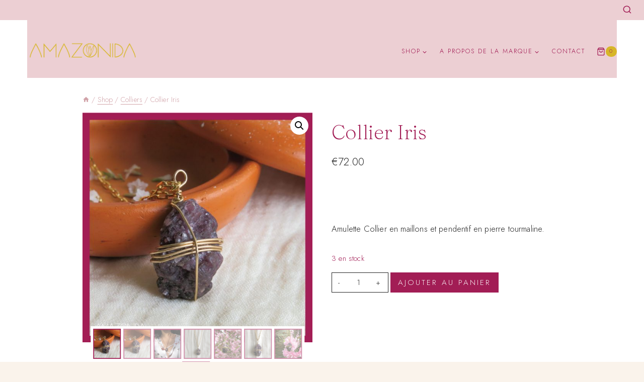

--- FILE ---
content_type: text/html; charset=UTF-8
request_url: https://amazonidabijoux.com/produit/collier-iris
body_size: 47814
content:
<!doctype html>
<html lang="fr-FR" class="no-js" itemtype="https://schema.org/IndividualProduct" itemscope>
<head>
	<meta charset="UTF-8">
	<meta name="viewport" content="width=device-width, initial-scale=1, minimum-scale=1">
	<meta name='robots' content='index, follow, max-snippet:-1, max-image-preview:large, max-video-preview:-1' />

	<!-- This site is optimized with the Yoast SEO plugin v26.8 - https://yoast.com/product/yoast-seo-wordpress/ -->
	<title>Collier Iris - Amazonida Bijoux</title>
	<meta name="description" content="Amulette Collier en maillons et pendentif de pierre tourmaline pourpre et fil en gold filled 14 carats Chaîne en laiton plaqué or 3 microns et 18 carats" />
	<link rel="canonical" href="https://amazonidabijoux.com/produit/collier-iris" />
	<meta property="og:locale" content="fr_FR" />
	<meta property="og:type" content="article" />
	<meta property="og:title" content="Collier Iris - Amazonida Bijoux" />
	<meta property="og:description" content="Amulette Collier en maillons et pendentif de pierre tourmaline pourpre et fil en gold filled 14 carats Chaîne en laiton plaqué or 3 microns et 18 carats" />
	<meta property="og:url" content="https://amazonidabijoux.com/produit/collier-iris" />
	<meta property="og:site_name" content="Amazonida Bijoux" />
	<meta property="article:modified_time" content="2026-01-19T14:23:03+00:00" />
	<meta property="og:image" content="https://amazonidabijoux.com/wp-content/uploads/2024/07/Collier_Iris_07.jpg" />
	<meta property="og:image:width" content="1080" />
	<meta property="og:image:height" content="1080" />
	<meta property="og:image:type" content="image/jpeg" />
	<meta name="twitter:card" content="summary_large_image" />
	<meta name="twitter:label1" content="Durée de lecture estimée" />
	<meta name="twitter:data1" content="2 minutes" />
	<script type="application/ld+json" class="yoast-schema-graph">{"@context":"https://schema.org","@graph":[{"@type":"WebPage","@id":"https://amazonidabijoux.com/produit/collier-iris","url":"https://amazonidabijoux.com/produit/collier-iris","name":"Collier Iris - Amazonida Bijoux","isPartOf":{"@id":"http://amazonidabijoux.com/#website"},"primaryImageOfPage":{"@id":"https://amazonidabijoux.com/produit/collier-iris#primaryimage"},"image":{"@id":"https://amazonidabijoux.com/produit/collier-iris#primaryimage"},"thumbnailUrl":"https://amazonidabijoux.com/wp-content/uploads/2024/07/Collier_Iris_07.jpg","datePublished":"2023-05-10T13:44:55+00:00","dateModified":"2026-01-19T14:23:03+00:00","description":"Amulette Collier en maillons et pendentif de pierre tourmaline pourpre et fil en gold filled 14 carats Chaîne en laiton plaqué or 3 microns et 18 carats","breadcrumb":{"@id":"https://amazonidabijoux.com/produit/collier-iris#breadcrumb"},"inLanguage":"fr-FR","potentialAction":[{"@type":"ReadAction","target":["https://amazonidabijoux.com/produit/collier-iris"]}]},{"@type":"ImageObject","inLanguage":"fr-FR","@id":"https://amazonidabijoux.com/produit/collier-iris#primaryimage","url":"https://amazonidabijoux.com/wp-content/uploads/2024/07/Collier_Iris_07.jpg","contentUrl":"https://amazonidabijoux.com/wp-content/uploads/2024/07/Collier_Iris_07.jpg","width":1080,"height":1080},{"@type":"BreadcrumbList","@id":"https://amazonidabijoux.com/produit/collier-iris#breadcrumb","itemListElement":[{"@type":"ListItem","position":1,"name":"Accueil","item":"https://amazonidabijoux.com/"},{"@type":"ListItem","position":2,"name":"Shop","item":"https://amazonidabijoux.com/e-shop-tropicale"},{"@type":"ListItem","position":3,"name":"Collier Iris"}]},{"@type":"WebSite","@id":"http://amazonidabijoux.com/#website","url":"http://amazonidabijoux.com/","name":"Amazonida Bijoux","description":"Amulettes tropicales pour femmes solaires","publisher":{"@id":"http://amazonidabijoux.com/#organization"},"potentialAction":[{"@type":"SearchAction","target":{"@type":"EntryPoint","urlTemplate":"http://amazonidabijoux.com/?s={search_term_string}"},"query-input":{"@type":"PropertyValueSpecification","valueRequired":true,"valueName":"search_term_string"}}],"inLanguage":"fr-FR"},{"@type":"Organization","@id":"http://amazonidabijoux.com/#organization","name":"Amazonida Bijoux","url":"http://amazonidabijoux.com/","logo":{"@type":"ImageObject","inLanguage":"fr-FR","@id":"http://amazonidabijoux.com/#/schema/logo/image/","url":"https://amazonidabijoux.com/wp-content/uploads/2021/08/cropped-cropped-Amazonida_Amazonida_Fond_blanc.png","contentUrl":"https://amazonidabijoux.com/wp-content/uploads/2021/08/cropped-cropped-Amazonida_Amazonida_Fond_blanc.png","width":973,"height":250,"caption":"Amazonida Bijoux"},"image":{"@id":"http://amazonidabijoux.com/#/schema/logo/image/"}}]}</script>
	<!-- / Yoast SEO plugin. -->


<meta name="description" content="Amulette Collier en maillons et pendentif en pierre tourmaline.">
<meta name="robots" content="index, follow, max-snippet:-1, max-image-preview:large, max-video-preview:-1">
<link rel="canonical" href="https://amazonidabijoux.com/produit/collier-iris">
<meta property="og:url" content="https://amazonidabijoux.com/produit/collier-iris">
<meta property="og:site_name" content="Amazonida Bijoux">
<meta property="og:locale" content="fr_FR">
<meta property="og:type" content="product">
<meta property="article:author" content="">
<meta property="article:publisher" content="">
<meta property="og:title" content="Collier Iris en tourmaline">
<meta property="og:description" content="Amulette Collier en maillons et pendentif en pierre tourmaline.">
<meta property="og:image" content="https://amazonidabijoux.com/wp-content/uploads/2024/07/Collier_Iris_07.jpg">
<meta property="og:image:secure_url" content="https://amazonidabijoux.com/wp-content/uploads/2024/07/Collier_Iris_07.jpg">
<meta property="og:image:width" content="1080">
<meta property="og:image:height" content="1080">
<meta property="fb:pages" content="">
<meta property="fb:admins" content="">
<meta property="fb:app_id" content="">
<meta name="twitter:card" content="summary">
<meta name="twitter:site" content="">
<meta name="twitter:creator" content="">
<meta name="twitter:title" content="Collier Iris en tourmaline">
<meta name="twitter:description" content="Amulette Collier en maillons et pendentif en pierre tourmaline.">
<meta name="twitter:image" content="https://amazonidabijoux.com/wp-content/uploads/2024/07/Collier_Iris_07.jpg">
<link rel='dns-prefetch' href='//js.klarna.com' />
<link rel='dns-prefetch' href='//www.googletagmanager.com' />
<link rel="alternate" type="application/rss+xml" title="Amazonida Bijoux &raquo; Flux" href="https://amazonidabijoux.com/feed" />
<link rel="alternate" type="application/rss+xml" title="Amazonida Bijoux &raquo; Flux des commentaires" href="https://amazonidabijoux.com/comments/feed" />
			<script>document.documentElement.classList.remove( 'no-js' );</script>
			<link rel="alternate" title="oEmbed (JSON)" type="application/json+oembed" href="https://amazonidabijoux.com/wp-json/oembed/1.0/embed?url=https%3A%2F%2Famazonidabijoux.com%2Fproduit%2Fcollier-iris" />
<link rel="alternate" title="oEmbed (XML)" type="text/xml+oembed" href="https://amazonidabijoux.com/wp-json/oembed/1.0/embed?url=https%3A%2F%2Famazonidabijoux.com%2Fproduit%2Fcollier-iris&#038;format=xml" />
<style id='wp-img-auto-sizes-contain-inline-css'>
img:is([sizes=auto i],[sizes^="auto," i]){contain-intrinsic-size:3000px 1500px}
/*# sourceURL=wp-img-auto-sizes-contain-inline-css */
</style>
<link rel='stylesheet' id='sbi_styles-css' href='https://amazonidabijoux.com/wp-content/plugins/instagram-feed/css/sbi-styles.min.css?ver=6.10.0' media='all' />
<style id='wp-emoji-styles-inline-css'>

	img.wp-smiley, img.emoji {
		display: inline !important;
		border: none !important;
		box-shadow: none !important;
		height: 1em !important;
		width: 1em !important;
		margin: 0 0.07em !important;
		vertical-align: -0.1em !important;
		background: none !important;
		padding: 0 !important;
	}
/*# sourceURL=wp-emoji-styles-inline-css */
</style>
<style id='wp-block-library-inline-css'>
:root{--wp-block-synced-color:#7a00df;--wp-block-synced-color--rgb:122,0,223;--wp-bound-block-color:var(--wp-block-synced-color);--wp-editor-canvas-background:#ddd;--wp-admin-theme-color:#007cba;--wp-admin-theme-color--rgb:0,124,186;--wp-admin-theme-color-darker-10:#006ba1;--wp-admin-theme-color-darker-10--rgb:0,107,160.5;--wp-admin-theme-color-darker-20:#005a87;--wp-admin-theme-color-darker-20--rgb:0,90,135;--wp-admin-border-width-focus:2px}@media (min-resolution:192dpi){:root{--wp-admin-border-width-focus:1.5px}}.wp-element-button{cursor:pointer}:root .has-very-light-gray-background-color{background-color:#eee}:root .has-very-dark-gray-background-color{background-color:#313131}:root .has-very-light-gray-color{color:#eee}:root .has-very-dark-gray-color{color:#313131}:root .has-vivid-green-cyan-to-vivid-cyan-blue-gradient-background{background:linear-gradient(135deg,#00d084,#0693e3)}:root .has-purple-crush-gradient-background{background:linear-gradient(135deg,#34e2e4,#4721fb 50%,#ab1dfe)}:root .has-hazy-dawn-gradient-background{background:linear-gradient(135deg,#faaca8,#dad0ec)}:root .has-subdued-olive-gradient-background{background:linear-gradient(135deg,#fafae1,#67a671)}:root .has-atomic-cream-gradient-background{background:linear-gradient(135deg,#fdd79a,#004a59)}:root .has-nightshade-gradient-background{background:linear-gradient(135deg,#330968,#31cdcf)}:root .has-midnight-gradient-background{background:linear-gradient(135deg,#020381,#2874fc)}:root{--wp--preset--font-size--normal:16px;--wp--preset--font-size--huge:42px}.has-regular-font-size{font-size:1em}.has-larger-font-size{font-size:2.625em}.has-normal-font-size{font-size:var(--wp--preset--font-size--normal)}.has-huge-font-size{font-size:var(--wp--preset--font-size--huge)}.has-text-align-center{text-align:center}.has-text-align-left{text-align:left}.has-text-align-right{text-align:right}.has-fit-text{white-space:nowrap!important}#end-resizable-editor-section{display:none}.aligncenter{clear:both}.items-justified-left{justify-content:flex-start}.items-justified-center{justify-content:center}.items-justified-right{justify-content:flex-end}.items-justified-space-between{justify-content:space-between}.screen-reader-text{border:0;clip-path:inset(50%);height:1px;margin:-1px;overflow:hidden;padding:0;position:absolute;width:1px;word-wrap:normal!important}.screen-reader-text:focus{background-color:#ddd;clip-path:none;color:#444;display:block;font-size:1em;height:auto;left:5px;line-height:normal;padding:15px 23px 14px;text-decoration:none;top:5px;width:auto;z-index:100000}html :where(.has-border-color){border-style:solid}html :where([style*=border-top-color]){border-top-style:solid}html :where([style*=border-right-color]){border-right-style:solid}html :where([style*=border-bottom-color]){border-bottom-style:solid}html :where([style*=border-left-color]){border-left-style:solid}html :where([style*=border-width]){border-style:solid}html :where([style*=border-top-width]){border-top-style:solid}html :where([style*=border-right-width]){border-right-style:solid}html :where([style*=border-bottom-width]){border-bottom-style:solid}html :where([style*=border-left-width]){border-left-style:solid}html :where(img[class*=wp-image-]){height:auto;max-width:100%}:where(figure){margin:0 0 1em}html :where(.is-position-sticky){--wp-admin--admin-bar--position-offset:var(--wp-admin--admin-bar--height,0px)}@media screen and (max-width:600px){html :where(.is-position-sticky){--wp-admin--admin-bar--position-offset:0px}}

/*# sourceURL=wp-block-library-inline-css */
</style><link rel='stylesheet' id='wc-blocks-style-css' href='https://amazonidabijoux.com/wp-content/plugins/woocommerce/assets/client/blocks/wc-blocks.css?ver=wc-10.4.3' media='all' />
<style id='global-styles-inline-css'>
:root{--wp--preset--aspect-ratio--square: 1;--wp--preset--aspect-ratio--4-3: 4/3;--wp--preset--aspect-ratio--3-4: 3/4;--wp--preset--aspect-ratio--3-2: 3/2;--wp--preset--aspect-ratio--2-3: 2/3;--wp--preset--aspect-ratio--16-9: 16/9;--wp--preset--aspect-ratio--9-16: 9/16;--wp--preset--color--black: #000000;--wp--preset--color--cyan-bluish-gray: #abb8c3;--wp--preset--color--white: #ffffff;--wp--preset--color--pale-pink: #f78da7;--wp--preset--color--vivid-red: #cf2e2e;--wp--preset--color--luminous-vivid-orange: #ff6900;--wp--preset--color--luminous-vivid-amber: #fcb900;--wp--preset--color--light-green-cyan: #7bdcb5;--wp--preset--color--vivid-green-cyan: #00d084;--wp--preset--color--pale-cyan-blue: #8ed1fc;--wp--preset--color--vivid-cyan-blue: #0693e3;--wp--preset--color--vivid-purple: #9b51e0;--wp--preset--color--theme-palette-1: var(--global-palette1);--wp--preset--color--theme-palette-2: var(--global-palette2);--wp--preset--color--theme-palette-3: var(--global-palette3);--wp--preset--color--theme-palette-4: var(--global-palette4);--wp--preset--color--theme-palette-5: var(--global-palette5);--wp--preset--color--theme-palette-6: var(--global-palette6);--wp--preset--color--theme-palette-7: var(--global-palette7);--wp--preset--color--theme-palette-8: var(--global-palette8);--wp--preset--color--theme-palette-9: var(--global-palette9);--wp--preset--color--kb-palette-2: #a21d55;--wp--preset--gradient--vivid-cyan-blue-to-vivid-purple: linear-gradient(135deg,rgb(6,147,227) 0%,rgb(155,81,224) 100%);--wp--preset--gradient--light-green-cyan-to-vivid-green-cyan: linear-gradient(135deg,rgb(122,220,180) 0%,rgb(0,208,130) 100%);--wp--preset--gradient--luminous-vivid-amber-to-luminous-vivid-orange: linear-gradient(135deg,rgb(252,185,0) 0%,rgb(255,105,0) 100%);--wp--preset--gradient--luminous-vivid-orange-to-vivid-red: linear-gradient(135deg,rgb(255,105,0) 0%,rgb(207,46,46) 100%);--wp--preset--gradient--very-light-gray-to-cyan-bluish-gray: linear-gradient(135deg,rgb(238,238,238) 0%,rgb(169,184,195) 100%);--wp--preset--gradient--cool-to-warm-spectrum: linear-gradient(135deg,rgb(74,234,220) 0%,rgb(151,120,209) 20%,rgb(207,42,186) 40%,rgb(238,44,130) 60%,rgb(251,105,98) 80%,rgb(254,248,76) 100%);--wp--preset--gradient--blush-light-purple: linear-gradient(135deg,rgb(255,206,236) 0%,rgb(152,150,240) 100%);--wp--preset--gradient--blush-bordeaux: linear-gradient(135deg,rgb(254,205,165) 0%,rgb(254,45,45) 50%,rgb(107,0,62) 100%);--wp--preset--gradient--luminous-dusk: linear-gradient(135deg,rgb(255,203,112) 0%,rgb(199,81,192) 50%,rgb(65,88,208) 100%);--wp--preset--gradient--pale-ocean: linear-gradient(135deg,rgb(255,245,203) 0%,rgb(182,227,212) 50%,rgb(51,167,181) 100%);--wp--preset--gradient--electric-grass: linear-gradient(135deg,rgb(202,248,128) 0%,rgb(113,206,126) 100%);--wp--preset--gradient--midnight: linear-gradient(135deg,rgb(2,3,129) 0%,rgb(40,116,252) 100%);--wp--preset--font-size--small: var(--global-font-size-small);--wp--preset--font-size--medium: var(--global-font-size-medium);--wp--preset--font-size--large: var(--global-font-size-large);--wp--preset--font-size--x-large: 42px;--wp--preset--font-size--larger: var(--global-font-size-larger);--wp--preset--font-size--xxlarge: var(--global-font-size-xxlarge);--wp--preset--spacing--20: 0.44rem;--wp--preset--spacing--30: 0.67rem;--wp--preset--spacing--40: 1rem;--wp--preset--spacing--50: 1.5rem;--wp--preset--spacing--60: 2.25rem;--wp--preset--spacing--70: 3.38rem;--wp--preset--spacing--80: 5.06rem;--wp--preset--shadow--natural: 6px 6px 9px rgba(0, 0, 0, 0.2);--wp--preset--shadow--deep: 12px 12px 50px rgba(0, 0, 0, 0.4);--wp--preset--shadow--sharp: 6px 6px 0px rgba(0, 0, 0, 0.2);--wp--preset--shadow--outlined: 6px 6px 0px -3px rgb(255, 255, 255), 6px 6px rgb(0, 0, 0);--wp--preset--shadow--crisp: 6px 6px 0px rgb(0, 0, 0);}:where(.is-layout-flex){gap: 0.5em;}:where(.is-layout-grid){gap: 0.5em;}body .is-layout-flex{display: flex;}.is-layout-flex{flex-wrap: wrap;align-items: center;}.is-layout-flex > :is(*, div){margin: 0;}body .is-layout-grid{display: grid;}.is-layout-grid > :is(*, div){margin: 0;}:where(.wp-block-columns.is-layout-flex){gap: 2em;}:where(.wp-block-columns.is-layout-grid){gap: 2em;}:where(.wp-block-post-template.is-layout-flex){gap: 1.25em;}:where(.wp-block-post-template.is-layout-grid){gap: 1.25em;}.has-black-color{color: var(--wp--preset--color--black) !important;}.has-cyan-bluish-gray-color{color: var(--wp--preset--color--cyan-bluish-gray) !important;}.has-white-color{color: var(--wp--preset--color--white) !important;}.has-pale-pink-color{color: var(--wp--preset--color--pale-pink) !important;}.has-vivid-red-color{color: var(--wp--preset--color--vivid-red) !important;}.has-luminous-vivid-orange-color{color: var(--wp--preset--color--luminous-vivid-orange) !important;}.has-luminous-vivid-amber-color{color: var(--wp--preset--color--luminous-vivid-amber) !important;}.has-light-green-cyan-color{color: var(--wp--preset--color--light-green-cyan) !important;}.has-vivid-green-cyan-color{color: var(--wp--preset--color--vivid-green-cyan) !important;}.has-pale-cyan-blue-color{color: var(--wp--preset--color--pale-cyan-blue) !important;}.has-vivid-cyan-blue-color{color: var(--wp--preset--color--vivid-cyan-blue) !important;}.has-vivid-purple-color{color: var(--wp--preset--color--vivid-purple) !important;}.has-black-background-color{background-color: var(--wp--preset--color--black) !important;}.has-cyan-bluish-gray-background-color{background-color: var(--wp--preset--color--cyan-bluish-gray) !important;}.has-white-background-color{background-color: var(--wp--preset--color--white) !important;}.has-pale-pink-background-color{background-color: var(--wp--preset--color--pale-pink) !important;}.has-vivid-red-background-color{background-color: var(--wp--preset--color--vivid-red) !important;}.has-luminous-vivid-orange-background-color{background-color: var(--wp--preset--color--luminous-vivid-orange) !important;}.has-luminous-vivid-amber-background-color{background-color: var(--wp--preset--color--luminous-vivid-amber) !important;}.has-light-green-cyan-background-color{background-color: var(--wp--preset--color--light-green-cyan) !important;}.has-vivid-green-cyan-background-color{background-color: var(--wp--preset--color--vivid-green-cyan) !important;}.has-pale-cyan-blue-background-color{background-color: var(--wp--preset--color--pale-cyan-blue) !important;}.has-vivid-cyan-blue-background-color{background-color: var(--wp--preset--color--vivid-cyan-blue) !important;}.has-vivid-purple-background-color{background-color: var(--wp--preset--color--vivid-purple) !important;}.has-black-border-color{border-color: var(--wp--preset--color--black) !important;}.has-cyan-bluish-gray-border-color{border-color: var(--wp--preset--color--cyan-bluish-gray) !important;}.has-white-border-color{border-color: var(--wp--preset--color--white) !important;}.has-pale-pink-border-color{border-color: var(--wp--preset--color--pale-pink) !important;}.has-vivid-red-border-color{border-color: var(--wp--preset--color--vivid-red) !important;}.has-luminous-vivid-orange-border-color{border-color: var(--wp--preset--color--luminous-vivid-orange) !important;}.has-luminous-vivid-amber-border-color{border-color: var(--wp--preset--color--luminous-vivid-amber) !important;}.has-light-green-cyan-border-color{border-color: var(--wp--preset--color--light-green-cyan) !important;}.has-vivid-green-cyan-border-color{border-color: var(--wp--preset--color--vivid-green-cyan) !important;}.has-pale-cyan-blue-border-color{border-color: var(--wp--preset--color--pale-cyan-blue) !important;}.has-vivid-cyan-blue-border-color{border-color: var(--wp--preset--color--vivid-cyan-blue) !important;}.has-vivid-purple-border-color{border-color: var(--wp--preset--color--vivid-purple) !important;}.has-vivid-cyan-blue-to-vivid-purple-gradient-background{background: var(--wp--preset--gradient--vivid-cyan-blue-to-vivid-purple) !important;}.has-light-green-cyan-to-vivid-green-cyan-gradient-background{background: var(--wp--preset--gradient--light-green-cyan-to-vivid-green-cyan) !important;}.has-luminous-vivid-amber-to-luminous-vivid-orange-gradient-background{background: var(--wp--preset--gradient--luminous-vivid-amber-to-luminous-vivid-orange) !important;}.has-luminous-vivid-orange-to-vivid-red-gradient-background{background: var(--wp--preset--gradient--luminous-vivid-orange-to-vivid-red) !important;}.has-very-light-gray-to-cyan-bluish-gray-gradient-background{background: var(--wp--preset--gradient--very-light-gray-to-cyan-bluish-gray) !important;}.has-cool-to-warm-spectrum-gradient-background{background: var(--wp--preset--gradient--cool-to-warm-spectrum) !important;}.has-blush-light-purple-gradient-background{background: var(--wp--preset--gradient--blush-light-purple) !important;}.has-blush-bordeaux-gradient-background{background: var(--wp--preset--gradient--blush-bordeaux) !important;}.has-luminous-dusk-gradient-background{background: var(--wp--preset--gradient--luminous-dusk) !important;}.has-pale-ocean-gradient-background{background: var(--wp--preset--gradient--pale-ocean) !important;}.has-electric-grass-gradient-background{background: var(--wp--preset--gradient--electric-grass) !important;}.has-midnight-gradient-background{background: var(--wp--preset--gradient--midnight) !important;}.has-small-font-size{font-size: var(--wp--preset--font-size--small) !important;}.has-medium-font-size{font-size: var(--wp--preset--font-size--medium) !important;}.has-large-font-size{font-size: var(--wp--preset--font-size--large) !important;}.has-x-large-font-size{font-size: var(--wp--preset--font-size--x-large) !important;}
/*# sourceURL=global-styles-inline-css */
</style>

<style id='classic-theme-styles-inline-css'>
/*! This file is auto-generated */
.wp-block-button__link{color:#fff;background-color:#32373c;border-radius:9999px;box-shadow:none;text-decoration:none;padding:calc(.667em + 2px) calc(1.333em + 2px);font-size:1.125em}.wp-block-file__button{background:#32373c;color:#fff;text-decoration:none}
/*# sourceURL=/wp-includes/css/classic-themes.min.css */
</style>
<link rel='stylesheet' id='photoswipe-css' href='https://amazonidabijoux.com/wp-content/plugins/woocommerce/assets/css/photoswipe/photoswipe.min.css?ver=10.4.3' media='all' />
<link rel='stylesheet' id='photoswipe-default-skin-css' href='https://amazonidabijoux.com/wp-content/plugins/woocommerce/assets/css/photoswipe/default-skin/default-skin.min.css?ver=10.4.3' media='all' />
<style id='woocommerce-inline-inline-css'>
.woocommerce form .form-row .required { visibility: visible; }
/*# sourceURL=woocommerce-inline-inline-css */
</style>
<link rel='stylesheet' id='WCPAY_EXPRESS_CHECKOUT_ECE-css' href='https://amazonidabijoux.com/wp-content/plugins/woocommerce-payments/dist/express-checkout.css?ver=10.4.0' media='all' />
<link rel='stylesheet' id='daze-style-css' href='https://amazonidabijoux.com/wp-content/themes/daze/style.css?ver=1_0_0' media='all' />
<link rel='stylesheet' id='kadence-global-css' href='https://amazonidabijoux.com/wp-content/themes/kadence/assets/css/global.min.css?ver=1.3.6' media='all' />
<style id='kadence-global-inline-css'>
/* Kadence Base CSS */
:root{--global-palette1:#da9a7b;--global-palette2:#ca7e53;--global-palette3:#222222;--global-palette4:#666666;--global-palette5:#d1a2a8;--global-palette6:#eccfd3;--global-palette7:#f9d8c8;--global-palette8:#faf3eb;--global-palette9:#ffffff;--global-palette9rgb:255, 255, 255;--global-palette-highlight:#a21d55;--global-palette-highlight-alt:var(--global-palette6);--global-palette-highlight-alt2:var(--global-palette9);--global-palette-btn-bg:#a21d55;--global-palette-btn-bg-hover:var(--global-palette5);--global-palette-btn:var(--global-palette9);--global-palette-btn-hover:var(--global-palette9);--global-body-font-family:Jost, var(--global-fallback-font);--global-heading-font-family:Fraunces, var(--global-fallback-font);--global-primary-nav-font-family:Jost, var(--global-fallback-font);--global-fallback-font:sans-serif;--global-display-fallback-font:sans-serif;--global-content-width:1220px;--global-content-wide-width:calc(1220px + 230px);--global-content-narrow-width:1000px;--global-content-edge-padding:1.5rem;--global-content-boxed-padding:2.1rem;--global-calc-content-width:calc(1220px - var(--global-content-edge-padding) - var(--global-content-edge-padding) );--wp--style--global--content-size:var(--global-calc-content-width);}.wp-site-blocks{--global-vw:calc( 100vw - ( 0.5 * var(--scrollbar-offset)));}body{background:var(--global-palette8);}body, input, select, optgroup, textarea{font-style:normal;font-weight:300;font-size:16.5px;line-height:1.65;letter-spacing:0.01em;font-family:var(--global-body-font-family);color:var(--global-palette3);}.content-bg, body.content-style-unboxed .site{background:var(--global-palette9);}@media all and (max-width: 1024px){.content-bg, body.content-style-unboxed .site{background:var(--global-palette9);}}@media all and (max-width: 767px){.content-bg, body.content-style-unboxed .site{background:var(--global-palette9);}}h1,h2,h3,h4,h5,h6{font-family:var(--global-heading-font-family);}h1{font-style:normal;font-weight:200;font-size:45px;line-height:1.18;letter-spacing:0em;text-transform:none;color:var(--global-palette3);}h2{font-style:normal;font-weight:200;font-size:39px;line-height:1.2;letter-spacing:0em;text-transform:none;color:var(--global-palette3);}h3{font-style:normal;font-weight:600;font-size:32px;line-height:1.25;letter-spacing:0em;text-transform:none;color:var(--global-palette3);}h4{font-style:normal;font-weight:200;font-size:25px;line-height:1.25;letter-spacing:0em;text-transform:none;color:var(--global-palette3);}h5{font-style:normal;font-weight:200;font-size:18px;line-height:1.25;letter-spacing:0em;text-transform:none;color:var(--global-palette3);}h6{font-style:normal;font-weight:300;font-size:12px;line-height:1.8;letter-spacing:2px;font-family:Jost, var(--global-fallback-font);text-transform:uppercase;color:var(--global-palette3);}.entry-hero h1{font-style:normal;font-weight:200;}.entry-hero .kadence-breadcrumbs, .entry-hero .search-form{font-style:normal;}@media all and (max-width: 1024px){h1{font-size:43px;}h2{font-size:35px;line-height:1.2;}h3{font-size:27px;line-height:1.25;}h4{font-size:25px;line-height:1.25;}h5{font-size:18px;line-height:1.25;}}@media all and (max-width: 767px){h1{font-size:39px;line-height:1.15;}h2{font-size:32px;line-height:1.2;}h3{font-size:27px;line-height:1.25;}h4{font-size:25px;line-height:1.25;}h5{font-size:18px;line-height:1.25;letter-spacing:1em;}}.entry-hero .kadence-breadcrumbs{max-width:1220px;}.site-container, .site-header-row-layout-contained, .site-footer-row-layout-contained, .entry-hero-layout-contained, .comments-area, .alignfull > .wp-block-cover__inner-container, .alignwide > .wp-block-cover__inner-container{max-width:var(--global-content-width);}.content-width-narrow .content-container.site-container, .content-width-narrow .hero-container.site-container{max-width:var(--global-content-narrow-width);}@media all and (min-width: 1450px){.wp-site-blocks .content-container  .alignwide{margin-left:-115px;margin-right:-115px;width:unset;max-width:unset;}}@media all and (min-width: 1260px){.content-width-narrow .wp-site-blocks .content-container .alignwide{margin-left:-130px;margin-right:-130px;width:unset;max-width:unset;}}.content-style-boxed .wp-site-blocks .entry-content .alignwide{margin-left:calc( -1 * var( --global-content-boxed-padding ) );margin-right:calc( -1 * var( --global-content-boxed-padding ) );}.content-area{margin-top:3rem;margin-bottom:3rem;}@media all and (max-width: 1024px){.content-area{margin-top:2rem;margin-bottom:2rem;}}@media all and (max-width: 767px){.content-area{margin-top:1.5rem;margin-bottom:1.5rem;}}@media all and (max-width: 1024px){:root{--global-content-boxed-padding:2rem;}}@media all and (max-width: 767px){:root{--global-content-boxed-padding:1.5rem;}}.entry-content-wrap{padding:2.1rem;}@media all and (max-width: 1024px){.entry-content-wrap{padding:2rem;}}@media all and (max-width: 767px){.entry-content-wrap{padding:1.5rem;}}.entry.single-entry{box-shadow:0px 0px 0px 0px rgba(0,0,0,0.05);border-radius:0px 0px 0px 0px;}.entry.loop-entry{border-radius:0px 0px 0px 0px;box-shadow:0px 0px 0px 0px rgba(34,34,34,0);}.loop-entry .entry-content-wrap{padding:2rem;}@media all and (max-width: 1024px){.loop-entry .entry-content-wrap{padding:2rem;}}@media all and (max-width: 767px){.loop-entry .entry-content-wrap{padding:1.5rem;}}.has-sidebar:not(.has-left-sidebar) .content-container{grid-template-columns:1fr 28%;}.has-sidebar.has-left-sidebar .content-container{grid-template-columns:28% 1fr;}button, .button, .wp-block-button__link, input[type="button"], input[type="reset"], input[type="submit"], .fl-button, .elementor-button-wrapper .elementor-button, .wc-block-components-checkout-place-order-button, .wc-block-cart__submit{font-style:normal;font-weight:300;font-size:15px;line-height:1.5;letter-spacing:3px;text-transform:uppercase;border-radius:0px;padding:8px 25px 8px 25px;border:0px none currentColor;box-shadow:0px 0px 0px -7px rgba(0,0,0,0);}.wp-block-button.is-style-outline .wp-block-button__link{padding:8px 25px 8px 25px;}button:hover, button:focus, button:active, .button:hover, .button:focus, .button:active, .wp-block-button__link:hover, .wp-block-button__link:focus, .wp-block-button__link:active, input[type="button"]:hover, input[type="button"]:focus, input[type="button"]:active, input[type="reset"]:hover, input[type="reset"]:focus, input[type="reset"]:active, input[type="submit"]:hover, input[type="submit"]:focus, input[type="submit"]:active, .elementor-button-wrapper .elementor-button:hover, .elementor-button-wrapper .elementor-button:focus, .elementor-button-wrapper .elementor-button:active, .wc-block-cart__submit:hover{box-shadow:0px 8px 11px -4px rgba(0,0,0,0.1);}.kb-button.kb-btn-global-outline.kb-btn-global-inherit{padding-top:calc(8px - 2px);padding-right:calc(25px - 2px);padding-bottom:calc(8px - 2px);padding-left:calc(25px - 2px);}@media all and (min-width: 1025px){.transparent-header .entry-hero .entry-hero-container-inner{padding-top:calc(40px + 105px);}}@media all and (max-width: 1024px){.mobile-transparent-header .entry-hero .entry-hero-container-inner{padding-top:105px;}}@media all and (max-width: 767px){.mobile-transparent-header .entry-hero .entry-hero-container-inner{padding-top:105px;}}#kt-scroll-up-reader, #kt-scroll-up{border:0px none currentColor;border-radius:35px 35px 35px 35px;color:var(--global-palette9);background:#a21d55;border-color:var(--global-palette9);bottom:25px;font-size:1.28em;padding:0.25em 0.25em 0.25em 0.25em;}#kt-scroll-up-reader.scroll-up-side-right, #kt-scroll-up.scroll-up-side-right{right:25px;}#kt-scroll-up-reader.scroll-up-side-left, #kt-scroll-up.scroll-up-side-left{left:25px;}@media all and (hover: hover){#kt-scroll-up-reader:hover, #kt-scroll-up:hover{color:var(--global-palette9);background:var(--global-palette7);}}@media all and (max-width: 1024px){#kt-scroll-up-reader, #kt-scroll-up{bottom:25px;font-size:1.15em;}#kt-scroll-up-reader.scroll-up-side-right, #kt-scroll-up.scroll-up-side-right{right:25px;}#kt-scroll-up-reader.scroll-up-side-left, #kt-scroll-up.scroll-up-side-left{left:25px;}}.loop-entry.type-post h2.entry-title{font-style:normal;font-size:30px;line-height:1.2;letter-spacing:0em;text-transform:none;color:var(--global-palette3);}.loop-entry.type-post .entry-taxonomies{font-style:normal;font-weight:300;font-size:11px;line-height:2;letter-spacing:2px;font-family:Jost, var(--global-fallback-font);text-transform:uppercase;}.loop-entry.type-post .entry-taxonomies, .loop-entry.type-post .entry-taxonomies a{color:var(--global-palette2);}.loop-entry.type-post .entry-taxonomies .category-style-pill a{background:var(--global-palette2);}.loop-entry.type-post .entry-taxonomies a:hover{color:var(--global-palette1);}.loop-entry.type-post .entry-taxonomies .category-style-pill a:hover{background:var(--global-palette1);}.loop-entry.type-post .entry-meta{font-style:normal;font-weight:normal;font-size:11px;line-height:2;letter-spacing:2px;font-family:Jost, var(--global-fallback-font);text-transform:uppercase;}.loop-entry.type-post .entry-meta{color:var(--global-palette4);}.loop-entry.type-post .entry-meta a:hover{color:var(--global-palette3);}
/* Kadence Header CSS */
.wp-site-blocks #mobile-header{display:block;}.wp-site-blocks #main-header{display:none;}@media all and (min-width: 900px){.wp-site-blocks #mobile-header{display:none;}.wp-site-blocks #main-header{display:block;}}@media all and (max-width: 899px){.mobile-transparent-header #masthead{position:absolute;left:0px;right:0px;z-index:100;}.kadence-scrollbar-fixer.mobile-transparent-header #masthead{right:var(--scrollbar-offset,0);}.mobile-transparent-header #masthead, .mobile-transparent-header .site-top-header-wrap .site-header-row-container-inner, .mobile-transparent-header .site-main-header-wrap .site-header-row-container-inner, .mobile-transparent-header .site-bottom-header-wrap .site-header-row-container-inner{background:transparent;}.site-header-row-tablet-layout-fullwidth, .site-header-row-tablet-layout-standard{padding:0px;}}@media all and (min-width: 900px){.transparent-header #masthead{position:absolute;left:0px;right:0px;z-index:100;}.transparent-header.kadence-scrollbar-fixer #masthead{right:var(--scrollbar-offset,0);}.transparent-header #masthead, .transparent-header .site-top-header-wrap .site-header-row-container-inner, .transparent-header .site-main-header-wrap .site-header-row-container-inner, .transparent-header .site-bottom-header-wrap .site-header-row-container-inner{background:transparent;}}.site-branding a.brand img{max-width:221px;}.site-branding a.brand img.svg-logo-image{width:221px;}@media all and (max-width: 767px){.site-branding a.brand img{max-width:182px;}.site-branding a.brand img.svg-logo-image{width:182px;}}.site-branding{padding:10px 0px 10px 0px;}@media all and (max-width: 767px){.site-branding{padding:27px 0px 1px 11px;}}@media all and (max-width: 899px){.site-branding .site-title{font-size:40px;}}@media all and (max-width: 767px){.site-branding .site-title{font-size:35px;}}#masthead, #masthead .kadence-sticky-header.item-is-fixed:not(.item-at-start):not(.site-header-row-container):not(.site-main-header-wrap), #masthead .kadence-sticky-header.item-is-fixed:not(.item-at-start) > .site-header-row-container-inner{background:#ffffff;}@media all and (max-width: 899px){#masthead, #masthead .kadence-sticky-header.item-is-fixed:not(.item-at-start):not(.site-header-row-container):not(.site-main-header-wrap), #masthead .kadence-sticky-header.item-is-fixed:not(.item-at-start) > .site-header-row-container-inner{background:var(--global-palette8);}}.site-main-header-wrap .site-header-row-container-inner{background:var(--global-palette6);border-top:0px none transparent;}.site-main-header-inner-wrap{min-height:105px;}@media all and (max-width: 767px){.site-main-header-wrap .site-header-row-container-inner{background:var(--global-palette6);}}.site-main-header-wrap .site-header-row-container-inner>.site-container{padding:10px 0px 0px 0px;}@media all and (max-width: 767px){.site-main-header-wrap .site-header-row-container-inner>.site-container{padding:0px 0px 0px 0px;}}.site-top-header-wrap .site-header-row-container-inner{background:var(--global-palette6);}.site-top-header-inner-wrap{min-height:40px;}.transparent-header #masthead .site-top-header-wrap .site-header-row-container-inner{background:var(--global-palette6);}#masthead .kadence-sticky-header.item-is-fixed:not(.item-at-start):not(.site-header-row-container):not(.item-hidden-above):not(.site-main-header-wrap), #masthead .kadence-sticky-header.item-is-fixed:not(.item-at-start):not(.item-hidden-above) > .site-header-row-container-inner{background:#ffffff;border-bottom:1px none transparent;}@media all and (max-width: 767px){#masthead .kadence-sticky-header.item-is-fixed:not(.item-at-start):not(.site-header-row-container):not(.item-hidden-above):not(.site-main-header-wrap), #masthead .kadence-sticky-header.item-is-fixed:not(.item-at-start):not(.item-hidden-above) > .site-header-row-container-inner{background:var(--global-palette7);}}.header-navigation[class*="header-navigation-style-underline"] .header-menu-container.primary-menu-container>ul>li>a:after{width:calc( 100% - 3.45em);}.main-navigation .primary-menu-container > ul > li.menu-item > a{padding-left:calc(3.45em / 2);padding-right:calc(3.45em / 2);padding-top:1.05em;padding-bottom:1.05em;color:var(--global-palette3);}.main-navigation .primary-menu-container > ul > li.menu-item .dropdown-nav-special-toggle{right:calc(3.45em / 2);}.main-navigation .primary-menu-container > ul li.menu-item > a{font-style:normal;font-weight:300;font-size:11px;line-height:1.3;letter-spacing:2px;font-family:var(--global-primary-nav-font-family);text-transform:uppercase;}.main-navigation .primary-menu-container > ul > li.menu-item > a:hover{color:#a21d55;}.main-navigation .primary-menu-container > ul > li.menu-item.current-menu-item > a{color:var(--global-palette3);}.header-navigation[class*="header-navigation-style-underline"] .header-menu-container.secondary-menu-container>ul>li>a:after{width:calc( 100% - 2.03em);}.secondary-navigation .secondary-menu-container > ul > li.menu-item > a{padding-left:calc(2.03em / 2);padding-right:calc(2.03em / 2);color:#a21d55;}.secondary-navigation .primary-menu-container > ul > li.menu-item .dropdown-nav-special-toggle{right:calc(2.03em / 2);}.secondary-navigation .secondary-menu-container > ul li.menu-item > a{font-style:normal;font-weight:300;font-size:12.5px;line-height:1.25;letter-spacing:2px;font-family:Jost, var(--global-fallback-font);text-transform:uppercase;}.secondary-navigation .secondary-menu-container > ul > li.menu-item > a:hover{color:#d7b628;}.secondary-navigation .secondary-menu-container > ul > li.menu-item.current-menu-item > a{color:#a21d55;}.header-navigation .header-menu-container ul ul.sub-menu, .header-navigation .header-menu-container ul ul.submenu{background:var(--global-palette9);box-shadow:0px 0px 0px 0px rgba(0,0,0,0.04);}.header-navigation .header-menu-container ul ul li.menu-item, .header-menu-container ul.menu > li.kadence-menu-mega-enabled > ul > li.menu-item > a{border-bottom:0px none rgba(255,255,255,0.1);}.header-navigation .header-menu-container ul ul li.menu-item > a{width:210px;padding-top:1.1em;padding-bottom:1.1em;color:var(--global-palette3);font-style:normal;font-weight:300;font-size:11px;line-height:1.5;letter-spacing:2px;text-transform:uppercase;}.header-navigation .header-menu-container ul ul li.menu-item > a:hover{color:#a21d55;background:var(--global-palette9);}.header-navigation .header-menu-container ul ul li.menu-item.current-menu-item > a{color:var(--global-palette3);background:var(--global-palette9);}.mobile-toggle-open-container .menu-toggle-open, .mobile-toggle-open-container .menu-toggle-open:focus{background:var(--global-palette6);color:#a21d55;padding:4em 2.63em 2.63em 2.63em;font-size:14px;}.mobile-toggle-open-container .menu-toggle-open.menu-toggle-style-bordered{border:1px solid currentColor;}.mobile-toggle-open-container .menu-toggle-open .menu-toggle-icon{font-size:30px;}.mobile-toggle-open-container .menu-toggle-open:hover, .mobile-toggle-open-container .menu-toggle-open:focus-visible{color:var(--global-palette5);}.mobile-navigation ul li{font-style:normal;font-weight:300;font-size:12.5px;line-height:1.35;letter-spacing:2px;font-family:Jost, var(--global-fallback-font);text-transform:uppercase;}.mobile-navigation ul li a{padding-top:1.22em;padding-bottom:1.22em;}.mobile-navigation ul li > a, .mobile-navigation ul li.menu-item-has-children > .drawer-nav-drop-wrap{color:var(--global-palette3);}.mobile-navigation ul li > a:hover, .mobile-navigation ul li.menu-item-has-children > .drawer-nav-drop-wrap:hover{color:#a21d55;}.mobile-navigation ul li.current-menu-item > a, .mobile-navigation ul li.current-menu-item.menu-item-has-children > .drawer-nav-drop-wrap{color:var(--global-palette3);}.mobile-navigation ul li.menu-item-has-children .drawer-nav-drop-wrap, .mobile-navigation ul li:not(.menu-item-has-children) a{border-bottom:0px none rgba(255,255,255,0.1);}.mobile-navigation:not(.drawer-navigation-parent-toggle-true) ul li.menu-item-has-children .drawer-nav-drop-wrap button{border-left:0px none rgba(255,255,255,0.1);}#mobile-drawer .drawer-inner, #mobile-drawer.popup-drawer-layout-fullwidth.popup-drawer-animation-slice .pop-portion-bg, #mobile-drawer.popup-drawer-layout-fullwidth.popup-drawer-animation-slice.pop-animated.show-drawer .drawer-inner{background:var(--global-palette8);}@media all and (max-width: 767px){#mobile-drawer .drawer-inner, #mobile-drawer.popup-drawer-layout-fullwidth.popup-drawer-animation-slice .pop-portion-bg, #mobile-drawer.popup-drawer-layout-fullwidth.popup-drawer-animation-slice.pop-animated.show-drawer .drawer-inner{background:var(--global-palette8);}}#mobile-drawer .drawer-header .drawer-toggle{padding:0.6em 0.15em 0.6em 0.15em;font-size:24px;}#mobile-drawer .drawer-header .drawer-toggle, #mobile-drawer .drawer-header .drawer-toggle:focus{color:var(--global-palette3);}#mobile-drawer .drawer-header .drawer-toggle:hover, #mobile-drawer .drawer-header .drawer-toggle:focus:hover{color:var(--global-palette2);}.header-html{font-style:normal;color:#a21d55;}.site-header-item .header-cart-wrap .header-cart-inner-wrap .header-cart-button{background:rgba(0,0,0,0);color:#a21d55;padding:0em 0em 0em 0em;}.header-cart-wrap .header-cart-button .header-cart-total{background:#d7b628;color:#a21d55;}.site-header-item .header-cart-wrap .header-cart-inner-wrap .header-cart-button:hover{color:var(--global-palette3);}.header-cart-wrap .header-cart-button:hover .header-cart-total{background:#a21d55;color:#d7b628;}.header-cart-wrap .header-cart-button .kadence-svg-iconset{font-size:1.1em;}.header-social-wrap{margin:0px 0px 0px 0px;}.header-social-wrap .header-social-inner-wrap{font-size:0.93em;gap:0em;}.header-social-wrap .header-social-inner-wrap .social-button{color:var(--global-palette9);background:#a21d55;border:2px none transparent;border-color:var(--global-palette3);border-radius:0px;}.header-social-wrap .header-social-inner-wrap .social-button:hover{color:var(--global-palette9);background:#d7b628;}.search-toggle-open-container .search-toggle-open{color:#a21d55;padding:0em 0em 0em 0.5em;margin:0px 0px 0px 0px;font-style:normal;font-size:15px;}.search-toggle-open-container .search-toggle-open.search-toggle-style-bordered{border:1px solid currentColor;}.search-toggle-open-container .search-toggle-open .search-toggle-icon{font-size:1.25em;}@media all and (max-width: 767px){.search-toggle-open-container .search-toggle-open .search-toggle-icon{font-size:1.35em;}}.search-toggle-open-container .search-toggle-open:hover, .search-toggle-open-container .search-toggle-open:focus{color:var(--global-palette3);}#search-drawer .drawer-inner{background:rgba(249,216,200,0.88);}@media all and (max-width: 767px){#search-drawer .drawer-inner{background:rgba(249,216,200,0.85);}}
/* Kadence Footer CSS */
#colophon{background:var(--global-palette9);}.site-middle-footer-wrap .site-footer-row-container-inner{background:var(--global-palette8);font-style:normal;font-weight:300;font-size:11px;line-height:1.7;letter-spacing:2px;text-transform:uppercase;color:var(--global-palette3);}.site-middle-footer-inner-wrap{padding-top:110px;padding-bottom:110px;grid-column-gap:35px;grid-row-gap:35px;}.site-middle-footer-inner-wrap .widget{margin-bottom:30px;}.site-middle-footer-inner-wrap .widget-area .widget-title{font-style:normal;font-weight:300;font-size:14px;line-height:2;letter-spacing:2px;font-family:Jost, var(--global-fallback-font);text-transform:uppercase;color:#a21d55;}.site-middle-footer-inner-wrap .site-footer-section:not(:last-child):after{right:calc(-35px / 2);}@media all and (max-width: 1024px){.site-middle-footer-inner-wrap{padding-top:70px;padding-bottom:70px;grid-column-gap:40px;grid-row-gap:40px;}.site-middle-footer-inner-wrap .site-footer-section:not(:last-child):after{right:calc(-40px / 2);}}@media all and (max-width: 767px){.site-middle-footer-inner-wrap{grid-column-gap:30px;grid-row-gap:30px;}.site-middle-footer-inner-wrap .site-footer-section:not(:last-child):after{right:calc(-30px / 2);}}.site-top-footer-wrap .site-footer-row-container-inner{background:rgba(255,255,255,0);font-style:normal;}.site-footer .site-top-footer-wrap a:not(.button):not(.wp-block-button__link):not(.wp-element-button){color:var(--global-palette3);}.site-footer .site-top-footer-wrap a:not(.button):not(.wp-block-button__link):not(.wp-element-button):hover{color:var(--global-palette2);}.site-top-footer-inner-wrap{padding-top:75px;padding-bottom:15px;grid-column-gap:30px;grid-row-gap:30px;}.site-top-footer-inner-wrap .widget{margin-bottom:30px;}.site-top-footer-inner-wrap .widget-area .widget-title{font-style:normal;}.site-top-footer-inner-wrap .site-footer-section:not(:last-child):after{right:calc(-30px / 2);}.site-bottom-footer-wrap .site-footer-row-container-inner{background:var(--global-palette9);font-style:normal;}.site-footer .site-bottom-footer-wrap a:where(:not(.button):not(.wp-block-button__link):not(.wp-element-button)){color:var(--global-palette3);}.site-footer .site-bottom-footer-wrap a:where(:not(.button):not(.wp-block-button__link):not(.wp-element-button)):hover{color:var(--global-palette3);}.site-bottom-footer-inner-wrap{min-height:75px;padding-top:0px;padding-bottom:0px;grid-column-gap:30px;}.site-bottom-footer-inner-wrap .widget{margin-bottom:30px;}.site-bottom-footer-inner-wrap .widget-area .widget-title{font-style:normal;}.site-bottom-footer-inner-wrap .site-footer-section:not(:last-child):after{right:calc(-30px / 2);}@media all and (max-width: 1024px){.site-bottom-footer-inner-wrap{min-height:60px;}}@media all and (max-width: 767px){.site-bottom-footer-inner-wrap{min-height:40px;padding-top:10px;padding-bottom:10px;}}.footer-social-wrap{margin:0px 0px 0px 0px;}.footer-social-wrap .footer-social-inner-wrap{font-size:14px;gap:0.45em;}.site-footer .site-footer-wrap .site-footer-section .footer-social-wrap .footer-social-inner-wrap .social-button{color:#a21d55;border:1px solid currentColor;border-color:#a21d55;border-radius:65px;}.site-footer .site-footer-wrap .site-footer-section .footer-social-wrap .footer-social-inner-wrap .social-button:hover{color:#f1d7ca;border-color:#f1d7ca;}#colophon .footer-html{font-style:normal;font-weight:300;font-size:10px;letter-spacing:2px;text-transform:uppercase;color:var(--global-palette3);margin:23px 0px 20px 0px;}@media all and (max-width: 1024px){#colophon .footer-html{font-size:10px;line-height:1.4;}}@media all and (max-width: 767px){#colophon .footer-html{font-size:10px;line-height:1.4;}}#colophon .site-footer-row-container .site-footer-row .footer-html a{color:var(--global-palette3);}#colophon .site-footer-row-container .site-footer-row .footer-html a:hover{color:var(--global-palette3);}
/* Kadence Woo CSS */
.woocommerce table.shop_table td.product-quantity{min-width:130px;}.woocommerce-demo-store .woocommerce-store-notice a, .woocommerce-demo-store .woocommerce-store-notice{font-style:normal;}.entry-hero.product-hero-section .entry-header{min-height:200px;}.product-title .single-category{font-weight:700;font-size:32px;line-height:1.5;color:var(--global-palette3);}.wp-site-blocks .product-hero-section .extra-title{font-weight:700;font-size:32px;line-height:1.5;}.woocommerce div.product .product_title{font-style:normal;font-size:40px;line-height:1.1;letter-spacing:0em;text-transform:none;color:#a21d55;}.woocommerce div.product .product-single-category{font-style:normal;font-size:18px;color:#a21d55;}.product-archive-title .kadence-breadcrumbs{color:#a21d55;}.product-archive-title .kadence-breadcrumbs a:hover{color:#a21d55;}.woocommerce ul.products li.product h3, .woocommerce ul.products li.product .product-details .woocommerce-loop-product__title, .woocommerce ul.products li.product .product-details .woocommerce-loop-category__title, .wc-block-grid__products .wc-block-grid__product .wc-block-grid__product-title{font-style:normal;font-size:26px;line-height:1.15;letter-spacing:0px;text-transform:none;color:#a21d55;}.woocommerce ul.products li.product .product-details .price, .wc-block-grid__products .wc-block-grid__product .wc-block-grid__product-price{font-style:normal;font-weight:normal;font-size:15px;text-transform:none;color:var(--global-palette3);}.woocommerce ul.products.woo-archive-btn-button .product-action-wrap .button:not(.kb-button), .woocommerce ul.products li.woo-archive-btn-button .button:not(.kb-button), .wc-block-grid__product.woo-archive-btn-button .product-details .wc-block-grid__product-add-to-cart .wp-block-button__link{border:2px none transparent;box-shadow:0px 0px 0px 0px rgba(0,0,0,0.0);}.woocommerce ul.products.woo-archive-btn-button .product-action-wrap .button:not(.kb-button):hover, .woocommerce ul.products li.woo-archive-btn-button .button:not(.kb-button):hover, .wc-block-grid__product.woo-archive-btn-button .product-details .wc-block-grid__product-add-to-cart .wp-block-button__link:hover{box-shadow:0px 0px 0px 0px rgba(0,0,0,0);}
/*# sourceURL=kadence-global-inline-css */
</style>
<link rel='stylesheet' id='kadence-header-css' href='https://amazonidabijoux.com/wp-content/themes/kadence/assets/css/header.min.css?ver=1.3.6' media='all' />
<link rel='stylesheet' id='kadence-content-css' href='https://amazonidabijoux.com/wp-content/themes/kadence/assets/css/content.min.css?ver=1.3.6' media='all' />
<link rel='stylesheet' id='kadence-related-posts-css' href='https://amazonidabijoux.com/wp-content/themes/kadence/assets/css/related-posts.min.css?ver=1.3.6' media='all' />
<link rel='stylesheet' id='kad-splide-css' href='https://amazonidabijoux.com/wp-content/themes/kadence/assets/css/kadence-splide.min.css?ver=1.3.6' media='all' />
<link rel='stylesheet' id='kadence-woocommerce-css' href='https://amazonidabijoux.com/wp-content/themes/kadence/assets/css/woocommerce.min.css?ver=1.3.6' media='all' />
<link rel='stylesheet' id='kadence-footer-css' href='https://amazonidabijoux.com/wp-content/themes/kadence/assets/css/footer.min.css?ver=1.3.6' media='all' />
<style id='kadence-blocks-global-variables-inline-css'>
:root {--global-kb-font-size-sm:clamp(0.8rem, 0.73rem + 0.217vw, 0.9rem);--global-kb-font-size-md:clamp(1.1rem, 0.995rem + 0.326vw, 1.25rem);--global-kb-font-size-lg:clamp(1.75rem, 1.576rem + 0.543vw, 2rem);--global-kb-font-size-xl:clamp(2.25rem, 1.728rem + 1.63vw, 3rem);--global-kb-font-size-xxl:clamp(2.5rem, 1.456rem + 3.26vw, 4rem);--global-kb-font-size-xxxl:clamp(2.75rem, 0.489rem + 7.065vw, 6rem);}
/*# sourceURL=kadence-blocks-global-variables-inline-css */
</style>
<style id="kadence_blocks_palette_css">:root .has-kb-palette-2-color{color:#a21d55}:root .has-kb-palette-2-background-color{background-color:#a21d55}</style><script src="https://amazonidabijoux.com/wp-includes/js/jquery/jquery.min.js?ver=3.7.1" id="jquery-core-js"></script>
<script src="https://amazonidabijoux.com/wp-includes/js/jquery/jquery-migrate.min.js?ver=3.4.1" id="jquery-migrate-js"></script>
<script src="https://amazonidabijoux.com/wp-content/plugins/woocommerce/assets/js/jquery-blockui/jquery.blockUI.min.js?ver=2.7.0-wc.10.4.3" id="wc-jquery-blockui-js" defer data-wp-strategy="defer"></script>
<script id="wc-add-to-cart-js-extra">
var wc_add_to_cart_params = {"ajax_url":"/wp-admin/admin-ajax.php","wc_ajax_url":"/?wc-ajax=%%endpoint%%","i18n_view_cart":"Voir le panier","cart_url":"https://amazonidabijoux.com/e-shop-tropicale/cart","is_cart":"","cart_redirect_after_add":"no"};
//# sourceURL=wc-add-to-cart-js-extra
</script>
<script src="https://amazonidabijoux.com/wp-content/plugins/woocommerce/assets/js/frontend/add-to-cart.min.js?ver=10.4.3" id="wc-add-to-cart-js" defer data-wp-strategy="defer"></script>
<script src="https://amazonidabijoux.com/wp-content/plugins/woocommerce/assets/js/zoom/jquery.zoom.min.js?ver=1.7.21-wc.10.4.3" id="wc-zoom-js" defer data-wp-strategy="defer"></script>
<script src="https://amazonidabijoux.com/wp-content/plugins/woocommerce/assets/js/flexslider/jquery.flexslider.min.js?ver=2.7.2-wc.10.4.3" id="wc-flexslider-js" defer data-wp-strategy="defer"></script>
<script src="https://amazonidabijoux.com/wp-content/plugins/woocommerce/assets/js/photoswipe/photoswipe.min.js?ver=4.1.1-wc.10.4.3" id="wc-photoswipe-js" defer data-wp-strategy="defer"></script>
<script src="https://amazonidabijoux.com/wp-content/plugins/woocommerce/assets/js/photoswipe/photoswipe-ui-default.min.js?ver=4.1.1-wc.10.4.3" id="wc-photoswipe-ui-default-js" defer data-wp-strategy="defer"></script>
<script id="wc-single-product-js-extra">
var wc_single_product_params = {"i18n_required_rating_text":"Veuillez s\u00e9lectionner une note","i18n_rating_options":["1\u00a0\u00e9toile sur 5","2\u00a0\u00e9toiles sur 5","3\u00a0\u00e9toiles sur 5","4\u00a0\u00e9toiles sur 5","5\u00a0\u00e9toiles sur 5"],"i18n_product_gallery_trigger_text":"Voir la galerie d\u2019images en plein \u00e9cran","review_rating_required":"yes","flexslider":{"rtl":false,"animation":"slide","smoothHeight":true,"directionNav":false,"controlNav":"thumbnails","slideshow":false,"animationSpeed":500,"animationLoop":false,"allowOneSlide":false},"zoom_enabled":"1","zoom_options":[],"photoswipe_enabled":"1","photoswipe_options":{"shareEl":false,"closeOnScroll":false,"history":false,"hideAnimationDuration":0,"showAnimationDuration":0},"flexslider_enabled":"1"};
//# sourceURL=wc-single-product-js-extra
</script>
<script src="https://amazonidabijoux.com/wp-content/plugins/woocommerce/assets/js/frontend/single-product.min.js?ver=10.4.3" id="wc-single-product-js" defer data-wp-strategy="defer"></script>
<script src="https://amazonidabijoux.com/wp-content/plugins/woocommerce/assets/js/js-cookie/js.cookie.min.js?ver=2.1.4-wc.10.4.3" id="wc-js-cookie-js" defer data-wp-strategy="defer"></script>
<script id="woocommerce-js-extra">
var woocommerce_params = {"ajax_url":"/wp-admin/admin-ajax.php","wc_ajax_url":"/?wc-ajax=%%endpoint%%","i18n_password_show":"Afficher le mot de passe","i18n_password_hide":"Masquer le mot de passe"};
//# sourceURL=woocommerce-js-extra
</script>
<script src="https://amazonidabijoux.com/wp-content/plugins/woocommerce/assets/js/frontend/woocommerce.min.js?ver=10.4.3" id="woocommerce-js" defer data-wp-strategy="defer"></script>
<script id="WCPAY_ASSETS-js-extra">
var wcpayAssets = {"url":"https://amazonidabijoux.com/wp-content/plugins/woocommerce-payments/dist/"};
//# sourceURL=WCPAY_ASSETS-js-extra
</script>
<script id="siwk_script-js-extra">
var siwk_params = {"sign_in_from_popup_url":"/?wc-ajax=siwk_sign_in_from_popup","sign_in_from_popup_nonce":"76579e7847"};
//# sourceURL=siwk_script-js-extra
</script>
<script src="https://amazonidabijoux.com/wp-content/plugins/klarna-payments-for-woocommerce/dependencies/krokedil/sign-in-with-klarna/src/assets/js/siwk.js?ver=1.0.6" id="siwk_script-js"></script>

<!-- Extrait de code de la balise Google (gtag.js) ajouté par Site Kit -->
<!-- Extrait Google Analytics ajouté par Site Kit -->
<script src="https://www.googletagmanager.com/gtag/js?id=GT-PZSGRDP" id="google_gtagjs-js" async></script>
<script id="google_gtagjs-js-after">
window.dataLayer = window.dataLayer || [];function gtag(){dataLayer.push(arguments);}
gtag("set","linker",{"domains":["amazonidabijoux.com"]});
gtag("js", new Date());
gtag("set", "developer_id.dZTNiMT", true);
gtag("config", "GT-PZSGRDP");
//# sourceURL=google_gtagjs-js-after
</script>
<link rel="https://api.w.org/" href="https://amazonidabijoux.com/wp-json/" /><link rel="alternate" title="JSON" type="application/json" href="https://amazonidabijoux.com/wp-json/wp/v2/product/10852" /><link rel="EditURI" type="application/rsd+xml" title="RSD" href="https://amazonidabijoux.com/xmlrpc.php?rsd" />
<meta name="generator" content="WordPress 6.9" />
<meta name="generator" content="WooCommerce 10.4.3" />
<link rel='shortlink' href='https://amazonidabijoux.com/?p=10852' />
<meta name="generator" content="Site Kit by Google 1.166.0" /><script>
  (function(w, d, t, h, s, n) {
    w.FlodeskObject = n;
    var fn = function() {
      (w[n].q = w[n].q || []).push(arguments);
    };
    w[n] = w[n] || fn;
    var f = d.getElementsByTagName(t)[0];
    var v = '?v=' + Math.floor(new Date().getTime() / (120 * 1000)) * 60;
    var sm = d.createElement(t);
    sm.async = true;
    sm.type = 'module';
    sm.src = h + s + '.mjs' + v;
    f.parentNode.insertBefore(sm, f);
    var sn = d.createElement(t);
    sn.async = true;
    sn.noModule = true;
    sn.src = h + s + '.js' + v;
    f.parentNode.insertBefore(sn, f);
  })(window, document, 'script', 'https://assets.flodesk.com', '/universal', 'fd');
</script>
<script>
  window.fd('form', {
    formId: '66d872fc76d636be78cbf7df'
  });
</script>	<noscript><style>.woocommerce-product-gallery{ opacity: 1 !important; }</style></noscript>
	<link rel='stylesheet' id='kadence-fonts-gfonts-css' href='https://fonts.googleapis.com/css?family=Jost:300,700,200,600,regular%7CFraunces:200,600,300&#038;display=swap' media='all' />
<link rel="icon" href="https://amazonidabijoux.com/wp-content/uploads/2021/08/cropped-Amazonida_Logo_favicon-32x32.png" sizes="32x32" />
<link rel="icon" href="https://amazonidabijoux.com/wp-content/uploads/2021/08/cropped-Amazonida_Logo_favicon-192x192.png" sizes="192x192" />
<link rel="apple-touch-icon" href="https://amazonidabijoux.com/wp-content/uploads/2021/08/cropped-Amazonida_Logo_favicon-180x180.png" />
<meta name="msapplication-TileImage" content="https://amazonidabijoux.com/wp-content/uploads/2021/08/cropped-Amazonida_Logo_favicon-270x270.png" />
<link rel='stylesheet' id='wc-blocks-checkout-style-css' href='https://amazonidabijoux.com/wp-content/plugins/woocommerce-payments/dist/blocks-checkout.css?ver=10.4.0' media='all' />
<link rel='stylesheet' id='wcpay-product-details-css' href='https://amazonidabijoux.com/wp-content/plugins/woocommerce-payments/dist/product-details.css?ver=10.4.0' media='all' />
</head>

<body class="wp-singular product-template-default single single-product postid-10852 wp-custom-logo wp-embed-responsive wp-theme-kadence wp-child-theme-daze theme-kadence woocommerce woocommerce-page woocommerce-no-js footer-on-bottom hide-focus-outline link-style-standard content-title-style-normal content-width-narrow content-style-unboxed content-vertical-padding-show non-transparent-header mobile-non-transparent-header product-tab-style-center product-variation-style-horizontal kadence-cart-button-normal">
<div id="wrapper" class="site wp-site-blocks">
			<a class="skip-link screen-reader-text scroll-ignore" href="#main">Aller au contenu</a>
		<header id="masthead" class="site-header" role="banner" itemtype="https://schema.org/WPHeader" itemscope>
	<div id="main-header" class="site-header-wrap">
		<div class="site-header-inner-wrap">
			<div class="site-header-upper-wrap">
				<div class="site-header-upper-inner-wrap kadence-sticky-header" data-reveal-scroll-up="true" data-shrink="false">
					<div class="site-top-header-wrap site-header-row-container site-header-focus-item site-header-row-layout-fullwidth" data-section="kadence_customizer_header_top">
	<div class="site-header-row-container-inner">
				<div class="site-container">
			<div class="site-top-header-inner-wrap site-header-row site-header-row-has-sides site-header-row-no-center">
									<div class="site-header-top-section-left site-header-section site-header-section-left">
						<div class="site-header-item site-header-focus-item site-header-item-main-navigation header-navigation-layout-stretch-false header-navigation-layout-fill-stretch-false" data-section="kadence_customizer_primary_navigation">
		<nav id="site-navigation" class="main-navigation header-navigation hover-to-open nav--toggle-sub header-navigation-style-underline header-navigation-dropdown-animation-fade-up" role="navigation" aria-label="Principal">
			<div class="primary-menu-container header-menu-container">
			</div>
	</nav><!-- #site-navigation -->
	</div><!-- data-section="primary_navigation" -->
<div class="site-header-item site-header-focus-item" data-section="kadence_customizer_header_html">
	<div class="header-html inner-link-style-plain"><div class="header-html-inner"><p>&nbsp;</p>
</div></div></div><!-- data-section="header_html" -->
					</div>
																	<div class="site-header-top-section-right site-header-section site-header-section-right">
						<div class="site-header-item site-header-focus-item" data-section="kadence_customizer_header_social">
	<div class="header-social-wrap"><div class="header-social-inner-wrap element-social-inner-wrap social-show-label-false social-style-filled"></div></div></div><!-- data-section="header_social" -->
<div class="site-header-item site-header-focus-item" data-section="kadence_customizer_header_search">
		<div class="search-toggle-open-container">
						<button class="search-toggle-open drawer-toggle search-toggle-style-default" aria-label="Afficher le formulaire de recherche" aria-haspopup="dialog" aria-controls="search-drawer" data-toggle-target="#search-drawer" data-toggle-body-class="showing-popup-drawer-from-full" aria-expanded="false" data-set-focus="#search-drawer .search-field"
					>
							<span class="search-toggle-label vs-lg-false vs-md-false vs-sm-true">Search</span>
							<span class="search-toggle-icon"><span class="kadence-svg-iconset"><svg aria-hidden="true" class="kadence-svg-icon kadence-search2-svg" fill="currentColor" version="1.1" xmlns="http://www.w3.org/2000/svg" width="24" height="24" viewBox="0 0 24 24"><title>Rechercher</title><path d="M16.041 15.856c-0.034 0.026-0.067 0.055-0.099 0.087s-0.060 0.064-0.087 0.099c-1.258 1.213-2.969 1.958-4.855 1.958-1.933 0-3.682-0.782-4.95-2.050s-2.050-3.017-2.050-4.95 0.782-3.682 2.050-4.95 3.017-2.050 4.95-2.050 3.682 0.782 4.95 2.050 2.050 3.017 2.050 4.95c0 1.886-0.745 3.597-1.959 4.856zM21.707 20.293l-3.675-3.675c1.231-1.54 1.968-3.493 1.968-5.618 0-2.485-1.008-4.736-2.636-6.364s-3.879-2.636-6.364-2.636-4.736 1.008-6.364 2.636-2.636 3.879-2.636 6.364 1.008 4.736 2.636 6.364 3.879 2.636 6.364 2.636c2.125 0 4.078-0.737 5.618-1.968l3.675 3.675c0.391 0.391 1.024 0.391 1.414 0s0.391-1.024 0-1.414z"></path>
				</svg></span></span>
		</button>
	</div>
	</div><!-- data-section="header_search" -->
					</div>
							</div>
		</div>
	</div>
</div>
<div class="site-main-header-wrap site-header-row-container site-header-focus-item site-header-row-layout-contained" data-section="kadence_customizer_header_main">
	<div class="site-header-row-container-inner">
				<div class="site-container">
			<div class="site-main-header-inner-wrap site-header-row site-header-row-has-sides site-header-row-no-center">
									<div class="site-header-main-section-left site-header-section site-header-section-left">
						<div class="site-header-item site-header-focus-item" data-section="title_tagline">
	<div class="site-branding branding-layout-standard site-brand-logo-only"><a class="brand has-logo-image" href="https://amazonidabijoux.com/" rel="home"><img width="973" height="250" src="https://amazonidabijoux.com/wp-content/uploads/2021/08/cropped-cropped-Amazonida_Amazonida_Fond_blanc.png" class="custom-logo" alt="Amazonida Bijoux" decoding="async" fetchpriority="high" srcset="https://amazonidabijoux.com/wp-content/uploads/2021/08/cropped-cropped-Amazonida_Amazonida_Fond_blanc.png 973w, https://amazonidabijoux.com/wp-content/uploads/2021/08/cropped-cropped-Amazonida_Amazonida_Fond_blanc-600x154.png 600w, https://amazonidabijoux.com/wp-content/uploads/2021/08/cropped-cropped-Amazonida_Amazonida_Fond_blanc-768x197.png 768w" sizes="(max-width: 973px) 100vw, 973px" /></a></div></div><!-- data-section="title_tagline" -->
					</div>
																	<div class="site-header-main-section-right site-header-section site-header-section-right">
						<div class="site-header-item site-header-focus-item site-header-item-main-navigation header-navigation-layout-stretch-false header-navigation-layout-fill-stretch-false" data-section="kadence_customizer_secondary_navigation">
		<nav id="secondary-navigation" class="secondary-navigation header-navigation hover-to-open nav--toggle-sub header-navigation-style-underline-fullheight header-navigation-dropdown-animation-fade-up" role="navigation" aria-label="Secondaire">
					<div class="secondary-menu-container header-menu-container">
		<ul id="secondary-menu" class="menu"><li id="menu-item-7458" class="menu-item menu-item-type-post_type menu-item-object-page menu-item-has-children current_page_parent menu-item-7458"><a href="https://amazonidabijoux.com/e-shop-tropicale"><span class="nav-drop-title-wrap">Shop<span class="dropdown-nav-toggle"><span class="kadence-svg-iconset svg-baseline"><svg aria-hidden="true" class="kadence-svg-icon kadence-arrow-down-svg" fill="currentColor" version="1.1" xmlns="http://www.w3.org/2000/svg" width="24" height="24" viewBox="0 0 24 24"><title>Déplier</title><path d="M5.293 9.707l6 6c0.391 0.391 1.024 0.391 1.414 0l6-6c0.391-0.391 0.391-1.024 0-1.414s-1.024-0.391-1.414 0l-5.293 5.293-5.293-5.293c-0.391-0.391-1.024-0.391-1.414 0s-0.391 1.024 0 1.414z"></path>
				</svg></span></span></span></a>
<ul class="sub-menu">
	<li id="menu-item-11399" class="menu-item menu-item-type-custom menu-item-object-custom menu-item-11399"><a href="https://amazonidabijoux.com/categorie-produit/amulettes-de-lorigine">Amulettes de l&rsquo;origine</a></li>
	<li id="menu-item-11211" class="menu-item menu-item-type-custom menu-item-object-custom menu-item-11211"><a href="https://amazonidabijoux.com/categorie-produit/collection-rayonnante">Collection Rayonnante</a></li>
	<li id="menu-item-10497" class="menu-item menu-item-type-custom menu-item-object-custom menu-item-10497"><a href="https://amazonidabijoux.com/categorie-produit/bracelets">Bracelets</a></li>
	<li id="menu-item-10498" class="menu-item menu-item-type-custom menu-item-object-custom menu-item-10498"><a href="https://amazonidabijoux.com/categorie-produit/boucles-doreilles">Boucles d&rsquo;oreilles</a></li>
	<li id="menu-item-10499" class="menu-item menu-item-type-custom menu-item-object-custom menu-item-10499"><a href="https://amazonidabijoux.com/categorie-produit/colliers">Colliers</a></li>
	<li id="menu-item-10759" class="menu-item menu-item-type-custom menu-item-object-custom menu-item-10759"><a href="https://amazonidabijoux.com/categorie-produit/bagues">Bagues</a></li>
	<li id="menu-item-7459" class="menu-item menu-item-type-post_type menu-item-object-page menu-item-7459"><a href="https://amazonidabijoux.com/e-shop-tropicale/my-account">Mon compte</a></li>
</ul>
</li>
<li id="menu-item-9652" class="menu-item menu-item-type-post_type menu-item-object-page menu-item-has-children menu-item-9652"><a href="https://amazonidabijoux.com/a-proposdelacreatrice"><span class="nav-drop-title-wrap">A propos de la marque<span class="dropdown-nav-toggle"><span class="kadence-svg-iconset svg-baseline"><svg aria-hidden="true" class="kadence-svg-icon kadence-arrow-down-svg" fill="currentColor" version="1.1" xmlns="http://www.w3.org/2000/svg" width="24" height="24" viewBox="0 0 24 24"><title>Déplier</title><path d="M5.293 9.707l6 6c0.391 0.391 1.024 0.391 1.414 0l6-6c0.391-0.391 0.391-1.024 0-1.414s-1.024-0.391-1.414 0l-5.293 5.293-5.293-5.293c-0.391-0.391-1.024-0.391-1.414 0s-0.391 1.024 0 1.414z"></path>
				</svg></span></span></span></a>
<ul class="sub-menu">
	<li id="menu-item-10196" class="menu-item menu-item-type-post_type menu-item-object-page menu-item-10196"><a href="https://amazonidabijoux.com/blog-amazonida">Le blabla de la créatrice</a></li>
	<li id="menu-item-10428" class="menu-item menu-item-type-custom menu-item-object-custom menu-item-10428"><a href="https://alkemya.myflodesk.com/xpyf0dqgl6">S&rsquo;abonner à la Tropiconews</a></li>
</ul>
</li>
<li id="menu-item-9654" class="menu-item menu-item-type-post_type menu-item-object-page menu-item-9654"><a href="https://amazonidabijoux.com/nous-contacter">Contact</a></li>
</ul>			</div>
	</nav><!-- #secondary-navigation -->
	</div><!-- data-section="secondary_navigation" -->
<div class="site-header-item site-header-focus-item" data-section="kadence_customizer_cart">
	<div class="header-cart-wrap kadence-header-cart"><span class="header-cart-empty-check header-cart-is-empty-true"></span><div class="header-cart-inner-wrap cart-show-label-false cart-style-slide"><button data-toggle-target="#cart-drawer" aria-label="Panier" class="drawer-toggle header-cart-button" data-toggle-body-class="showing-popup-drawer-from-right" aria-expanded="false" data-set-focus=".cart-toggle-close"><span class="kadence-svg-iconset"><svg class="kadence-svg-icon kadence-shopping-bag-svg" fill="currentColor" version="1.1" xmlns="http://www.w3.org/2000/svg" width="24" height="24" viewBox="0 0 24 24"><title>Panier</title><path d="M19 5h-14l1.5-2h11zM21.794 5.392l-2.994-3.992c-0.196-0.261-0.494-0.399-0.8-0.4h-12c-0.326 0-0.616 0.156-0.8 0.4l-2.994 3.992c-0.043 0.056-0.081 0.117-0.111 0.182-0.065 0.137-0.096 0.283-0.095 0.426v14c0 0.828 0.337 1.58 0.879 2.121s1.293 0.879 2.121 0.879h14c0.828 0 1.58-0.337 2.121-0.879s0.879-1.293 0.879-2.121v-14c0-0.219-0.071-0.422-0.189-0.585-0.004-0.005-0.007-0.010-0.011-0.015zM4 7h16v13c0 0.276-0.111 0.525-0.293 0.707s-0.431 0.293-0.707 0.293h-14c-0.276 0-0.525-0.111-0.707-0.293s-0.293-0.431-0.293-0.707zM15 10c0 0.829-0.335 1.577-0.879 2.121s-1.292 0.879-2.121 0.879-1.577-0.335-2.121-0.879-0.879-1.292-0.879-2.121c0-0.552-0.448-1-1-1s-1 0.448-1 1c0 1.38 0.561 2.632 1.464 3.536s2.156 1.464 3.536 1.464 2.632-0.561 3.536-1.464 1.464-2.156 1.464-3.536c0-0.552-0.448-1-1-1s-1 0.448-1 1z"></path>
				</svg></span><span class="header-cart-total header-cart-is-empty-true">0</span></button></div></div></div><!-- data-section="cart" -->
					</div>
							</div>
		</div>
	</div>
</div>
				</div>
			</div>
					</div>
	</div>
	
<div id="mobile-header" class="site-mobile-header-wrap">
	<div class="site-header-inner-wrap">
		<div class="site-header-upper-wrap">
			<div class="site-header-upper-inner-wrap">
			<div class="site-main-header-wrap site-header-focus-item site-header-row-layout-contained site-header-row-tablet-layout-standard site-header-row-mobile-layout-standard ">
	<div class="site-header-row-container-inner">
		<div class="site-container">
			<div class="site-main-header-inner-wrap site-header-row site-header-row-has-sides site-header-row-no-center">
									<div class="site-header-main-section-left site-header-section site-header-section-left">
						<div class="site-header-item site-header-focus-item" data-section="title_tagline">
	<div class="site-branding mobile-site-branding branding-layout-standard branding-tablet-layout-standard site-brand-logo-only branding-mobile-layout-standard site-brand-logo-only"><a class="brand has-logo-image" href="https://amazonidabijoux.com/" rel="home"><img width="985" height="250" src="https://amazonidabijoux.com/wp-content/uploads/2021/10/cropped-Amazonida_Logo_Logo_rose.png" class="custom-logo extra-custom-logo" alt="Amazonida Bijoux" decoding="async" srcset="https://amazonidabijoux.com/wp-content/uploads/2021/10/cropped-Amazonida_Logo_Logo_rose.png 985w, https://amazonidabijoux.com/wp-content/uploads/2021/10/cropped-Amazonida_Logo_Logo_rose-600x152.png 600w, https://amazonidabijoux.com/wp-content/uploads/2021/10/cropped-Amazonida_Logo_Logo_rose-768x195.png 768w" sizes="(max-width: 985px) 100vw, 985px" /></a></div></div><!-- data-section="title_tagline" -->
					</div>
																	<div class="site-header-main-section-right site-header-section site-header-section-right">
						<div class="site-header-item site-header-focus-item site-header-item-navgation-popup-toggle" data-section="kadence_customizer_mobile_trigger">
		<div class="mobile-toggle-open-container">
						<button id="mobile-toggle" class="menu-toggle-open drawer-toggle menu-toggle-style-default" aria-label="Ouvrir le menu" data-toggle-target="#mobile-drawer" data-toggle-body-class="showing-popup-drawer-from-right" aria-expanded="false" data-set-focus=".menu-toggle-close"
					>
						<span class="menu-toggle-icon"><span class="kadence-svg-iconset"><svg class="kadence-svg-icon kadence-menu2-svg" fill="currentColor" version="1.1" xmlns="http://www.w3.org/2000/svg" width="24" height="28" viewBox="0 0 24 28"><title>Ouvrir/fermer le menu</title><path d="M24 21v2c0 0.547-0.453 1-1 1h-22c-0.547 0-1-0.453-1-1v-2c0-0.547 0.453-1 1-1h22c0.547 0 1 0.453 1 1zM24 13v2c0 0.547-0.453 1-1 1h-22c-0.547 0-1-0.453-1-1v-2c0-0.547 0.453-1 1-1h22c0.547 0 1 0.453 1 1zM24 5v2c0 0.547-0.453 1-1 1h-22c-0.547 0-1-0.453-1-1v-2c0-0.547 0.453-1 1-1h22c0.547 0 1 0.453 1 1z"></path>
				</svg></span></span>
		</button>
	</div>
	</div><!-- data-section="mobile_trigger" -->
					</div>
							</div>
		</div>
	</div>
</div>
			</div>
		</div>
			</div>
</div>
</header><!-- #masthead -->

	<main id="inner-wrap" class="wrap kt-clear" role="main">
		
	<div id="primary" class="content-area"><div class="content-container site-container"><main id="main" class="site-main" role="main">
					
			<div class="woocommerce-notices-wrapper"></div><div class="product-title product-above"><nav id="kadence-breadcrumbs" aria-label="Fil d’Ariane"  class="kadence-breadcrumbs"><div class="kadence-breadcrumb-container"><span><a href="https://amazonidabijoux.com/" title="Accueil" itemprop="url" class="kadence-bc-home kadence-bc-home-icon" ><span><span class="kadence-svg-iconset svg-baseline"><svg aria-hidden="true" class="kadence-svg-icon kadence-home-svg" fill="currentColor" version="1.1" xmlns="http://www.w3.org/2000/svg" width="24" height="24" viewBox="0 0 24 24"><title>Accueil</title><path d="M9.984 20.016h-4.969v-8.016h-3l9.984-9 9.984 9h-3v8.016h-4.969v-6h-4.031v6z"></path>
				</svg></span></span></a></span> <span class="bc-delimiter">/</span> <span><a href="https://amazonidabijoux.com/e-shop-tropicale" itemprop="url" ><span>Shop</span></a></span> <span class="bc-delimiter">/</span> <span><a href="https://amazonidabijoux.com/categorie-produit/colliers" itemprop="url" ><span>Colliers</span></a></span> <span class="bc-delimiter">/</span> <span class="kadence-bread-current">Collier Iris</span></div></nav></div><div id="product-10852" class="entry content-bg entry-content-wrap product type-product post-10852 status-publish first instock product_cat-amulettes-de-lorigine product_cat-colliers product_cat-prixdoux has-post-thumbnail taxable shipping-taxable purchasable product-type-simple">

	<div class="woocommerce-product-gallery woocommerce-product-gallery--with-images woocommerce-product-gallery--columns-4 images gallery-has-thumbnails" data-columns="4" style="opacity: 0; transition: opacity .25s ease-in-out;">
	<div class="woocommerce-product-gallery__wrapper">
		<div data-thumb="https://amazonidabijoux.com/wp-content/uploads/2024/07/Collier_Iris_07-100x100.jpg" data-thumb-alt="Collier Iris" data-thumb-srcset="https://amazonidabijoux.com/wp-content/uploads/2024/07/Collier_Iris_07-100x100.jpg 100w, https://amazonidabijoux.com/wp-content/uploads/2024/07/Collier_Iris_07-600x600.jpg 600w, https://amazonidabijoux.com/wp-content/uploads/2024/07/Collier_Iris_07-300x300.jpg 300w, https://amazonidabijoux.com/wp-content/uploads/2024/07/Collier_Iris_07-768x768.jpg 768w, https://amazonidabijoux.com/wp-content/uploads/2024/07/Collier_Iris_07.jpg 1080w"  data-thumb-sizes="(max-width: 100px) 100vw, 100px" class="woocommerce-product-gallery__image"><a href="https://amazonidabijoux.com/wp-content/uploads/2024/07/Collier_Iris_07.jpg"><img width="600" height="600" src="https://amazonidabijoux.com/wp-content/uploads/2024/07/Collier_Iris_07-600x600.jpg" class="wp-post-image" alt="Collier Iris" data-caption="" data-src="https://amazonidabijoux.com/wp-content/uploads/2024/07/Collier_Iris_07.jpg" data-large_image="https://amazonidabijoux.com/wp-content/uploads/2024/07/Collier_Iris_07.jpg" data-large_image_width="1080" data-large_image_height="1080" decoding="async" srcset="https://amazonidabijoux.com/wp-content/uploads/2024/07/Collier_Iris_07-600x600.jpg 600w, https://amazonidabijoux.com/wp-content/uploads/2024/07/Collier_Iris_07-300x300.jpg 300w, https://amazonidabijoux.com/wp-content/uploads/2024/07/Collier_Iris_07-768x768.jpg 768w, https://amazonidabijoux.com/wp-content/uploads/2024/07/Collier_Iris_07-100x100.jpg 100w, https://amazonidabijoux.com/wp-content/uploads/2024/07/Collier_Iris_07.jpg 1080w" sizes="(max-width: 600px) 100vw, 600px" /></a></div><div data-thumb="https://amazonidabijoux.com/wp-content/uploads/2024/07/Collier_Iris_07-100x100.jpg" data-thumb-alt="Collier Iris – Image 2" data-thumb-srcset="https://amazonidabijoux.com/wp-content/uploads/2024/07/Collier_Iris_07-100x100.jpg 100w, https://amazonidabijoux.com/wp-content/uploads/2024/07/Collier_Iris_07-600x600.jpg 600w, https://amazonidabijoux.com/wp-content/uploads/2024/07/Collier_Iris_07-300x300.jpg 300w, https://amazonidabijoux.com/wp-content/uploads/2024/07/Collier_Iris_07-768x768.jpg 768w, https://amazonidabijoux.com/wp-content/uploads/2024/07/Collier_Iris_07.jpg 1080w"  data-thumb-sizes="(max-width: 100px) 100vw, 100px" class="woocommerce-product-gallery__image"><a href="https://amazonidabijoux.com/wp-content/uploads/2024/07/Collier_Iris_07.jpg"><img width="600" height="600" src="https://amazonidabijoux.com/wp-content/uploads/2024/07/Collier_Iris_07-600x600.jpg" class="" alt="Collier Iris – Image 2" data-caption="" data-src="https://amazonidabijoux.com/wp-content/uploads/2024/07/Collier_Iris_07.jpg" data-large_image="https://amazonidabijoux.com/wp-content/uploads/2024/07/Collier_Iris_07.jpg" data-large_image_width="1080" data-large_image_height="1080" decoding="async" loading="lazy" srcset="https://amazonidabijoux.com/wp-content/uploads/2024/07/Collier_Iris_07-600x600.jpg 600w, https://amazonidabijoux.com/wp-content/uploads/2024/07/Collier_Iris_07-300x300.jpg 300w, https://amazonidabijoux.com/wp-content/uploads/2024/07/Collier_Iris_07-768x768.jpg 768w, https://amazonidabijoux.com/wp-content/uploads/2024/07/Collier_Iris_07-100x100.jpg 100w, https://amazonidabijoux.com/wp-content/uploads/2024/07/Collier_Iris_07.jpg 1080w" sizes="auto, (max-width: 600px) 100vw, 600px" /></a></div><div data-thumb="https://amazonidabijoux.com/wp-content/uploads/2024/07/Collier_Iris_04-100x100.jpg" data-thumb-alt="Collier Iris – Image 3" data-thumb-srcset="https://amazonidabijoux.com/wp-content/uploads/2024/07/Collier_Iris_04-100x100.jpg 100w, https://amazonidabijoux.com/wp-content/uploads/2024/07/Collier_Iris_04-600x600.jpg 600w, https://amazonidabijoux.com/wp-content/uploads/2024/07/Collier_Iris_04-300x300.jpg 300w, https://amazonidabijoux.com/wp-content/uploads/2024/07/Collier_Iris_04-768x768.jpg 768w, https://amazonidabijoux.com/wp-content/uploads/2024/07/Collier_Iris_04.jpg 1080w"  data-thumb-sizes="(max-width: 100px) 100vw, 100px" class="woocommerce-product-gallery__image"><a href="https://amazonidabijoux.com/wp-content/uploads/2024/07/Collier_Iris_04.jpg"><img width="600" height="600" src="https://amazonidabijoux.com/wp-content/uploads/2024/07/Collier_Iris_04-600x600.jpg" class="" alt="Collier Iris – Image 3" data-caption="" data-src="https://amazonidabijoux.com/wp-content/uploads/2024/07/Collier_Iris_04.jpg" data-large_image="https://amazonidabijoux.com/wp-content/uploads/2024/07/Collier_Iris_04.jpg" data-large_image_width="1080" data-large_image_height="1080" decoding="async" loading="lazy" srcset="https://amazonidabijoux.com/wp-content/uploads/2024/07/Collier_Iris_04-600x600.jpg 600w, https://amazonidabijoux.com/wp-content/uploads/2024/07/Collier_Iris_04-300x300.jpg 300w, https://amazonidabijoux.com/wp-content/uploads/2024/07/Collier_Iris_04-768x768.jpg 768w, https://amazonidabijoux.com/wp-content/uploads/2024/07/Collier_Iris_04-100x100.jpg 100w, https://amazonidabijoux.com/wp-content/uploads/2024/07/Collier_Iris_04.jpg 1080w" sizes="auto, (max-width: 600px) 100vw, 600px" /></a></div><div data-thumb="https://amazonidabijoux.com/wp-content/uploads/2024/07/Collier_Iris_06-100x100.jpg" data-thumb-alt="Collier Iris – Image 4" data-thumb-srcset="https://amazonidabijoux.com/wp-content/uploads/2024/07/Collier_Iris_06-100x100.jpg 100w, https://amazonidabijoux.com/wp-content/uploads/2024/07/Collier_Iris_06-600x600.jpg 600w, https://amazonidabijoux.com/wp-content/uploads/2024/07/Collier_Iris_06-300x300.jpg 300w, https://amazonidabijoux.com/wp-content/uploads/2024/07/Collier_Iris_06-768x768.jpg 768w, https://amazonidabijoux.com/wp-content/uploads/2024/07/Collier_Iris_06.jpg 1080w"  data-thumb-sizes="(max-width: 100px) 100vw, 100px" class="woocommerce-product-gallery__image"><a href="https://amazonidabijoux.com/wp-content/uploads/2024/07/Collier_Iris_06.jpg"><img width="600" height="600" src="https://amazonidabijoux.com/wp-content/uploads/2024/07/Collier_Iris_06-600x600.jpg" class="" alt="Collier Iris – Image 4" data-caption="" data-src="https://amazonidabijoux.com/wp-content/uploads/2024/07/Collier_Iris_06.jpg" data-large_image="https://amazonidabijoux.com/wp-content/uploads/2024/07/Collier_Iris_06.jpg" data-large_image_width="1080" data-large_image_height="1080" decoding="async" loading="lazy" srcset="https://amazonidabijoux.com/wp-content/uploads/2024/07/Collier_Iris_06-600x600.jpg 600w, https://amazonidabijoux.com/wp-content/uploads/2024/07/Collier_Iris_06-300x300.jpg 300w, https://amazonidabijoux.com/wp-content/uploads/2024/07/Collier_Iris_06-768x768.jpg 768w, https://amazonidabijoux.com/wp-content/uploads/2024/07/Collier_Iris_06-100x100.jpg 100w, https://amazonidabijoux.com/wp-content/uploads/2024/07/Collier_Iris_06.jpg 1080w" sizes="auto, (max-width: 600px) 100vw, 600px" /></a></div><div data-thumb="https://amazonidabijoux.com/wp-content/uploads/2024/07/Collier_Iris_02-100x100.jpg" data-thumb-alt="Collier Iris – Image 5" data-thumb-srcset="https://amazonidabijoux.com/wp-content/uploads/2024/07/Collier_Iris_02-100x100.jpg 100w, https://amazonidabijoux.com/wp-content/uploads/2024/07/Collier_Iris_02-600x600.jpg 600w, https://amazonidabijoux.com/wp-content/uploads/2024/07/Collier_Iris_02-300x300.jpg 300w, https://amazonidabijoux.com/wp-content/uploads/2024/07/Collier_Iris_02-768x768.jpg 768w, https://amazonidabijoux.com/wp-content/uploads/2024/07/Collier_Iris_02.jpg 1080w"  data-thumb-sizes="(max-width: 100px) 100vw, 100px" class="woocommerce-product-gallery__image"><a href="https://amazonidabijoux.com/wp-content/uploads/2024/07/Collier_Iris_02.jpg"><img width="600" height="600" src="https://amazonidabijoux.com/wp-content/uploads/2024/07/Collier_Iris_02-600x600.jpg" class="" alt="Collier Iris – Image 5" data-caption="" data-src="https://amazonidabijoux.com/wp-content/uploads/2024/07/Collier_Iris_02.jpg" data-large_image="https://amazonidabijoux.com/wp-content/uploads/2024/07/Collier_Iris_02.jpg" data-large_image_width="1080" data-large_image_height="1080" decoding="async" loading="lazy" srcset="https://amazonidabijoux.com/wp-content/uploads/2024/07/Collier_Iris_02-600x600.jpg 600w, https://amazonidabijoux.com/wp-content/uploads/2024/07/Collier_Iris_02-300x300.jpg 300w, https://amazonidabijoux.com/wp-content/uploads/2024/07/Collier_Iris_02-768x768.jpg 768w, https://amazonidabijoux.com/wp-content/uploads/2024/07/Collier_Iris_02-100x100.jpg 100w, https://amazonidabijoux.com/wp-content/uploads/2024/07/Collier_Iris_02.jpg 1080w" sizes="auto, (max-width: 600px) 100vw, 600px" /></a></div><div data-thumb="https://amazonidabijoux.com/wp-content/uploads/2024/07/Collier_Iris_05-100x100.jpg" data-thumb-alt="Collier Iris – Image 6" data-thumb-srcset="https://amazonidabijoux.com/wp-content/uploads/2024/07/Collier_Iris_05-100x100.jpg 100w, https://amazonidabijoux.com/wp-content/uploads/2024/07/Collier_Iris_05-600x600.jpg 600w, https://amazonidabijoux.com/wp-content/uploads/2024/07/Collier_Iris_05-300x300.jpg 300w, https://amazonidabijoux.com/wp-content/uploads/2024/07/Collier_Iris_05-768x768.jpg 768w, https://amazonidabijoux.com/wp-content/uploads/2024/07/Collier_Iris_05.jpg 1080w"  data-thumb-sizes="(max-width: 100px) 100vw, 100px" class="woocommerce-product-gallery__image"><a href="https://amazonidabijoux.com/wp-content/uploads/2024/07/Collier_Iris_05.jpg"><img width="600" height="600" src="https://amazonidabijoux.com/wp-content/uploads/2024/07/Collier_Iris_05-600x600.jpg" class="" alt="Collier Iris – Image 6" data-caption="" data-src="https://amazonidabijoux.com/wp-content/uploads/2024/07/Collier_Iris_05.jpg" data-large_image="https://amazonidabijoux.com/wp-content/uploads/2024/07/Collier_Iris_05.jpg" data-large_image_width="1080" data-large_image_height="1080" decoding="async" loading="lazy" srcset="https://amazonidabijoux.com/wp-content/uploads/2024/07/Collier_Iris_05-600x600.jpg 600w, https://amazonidabijoux.com/wp-content/uploads/2024/07/Collier_Iris_05-300x300.jpg 300w, https://amazonidabijoux.com/wp-content/uploads/2024/07/Collier_Iris_05-768x768.jpg 768w, https://amazonidabijoux.com/wp-content/uploads/2024/07/Collier_Iris_05-100x100.jpg 100w, https://amazonidabijoux.com/wp-content/uploads/2024/07/Collier_Iris_05.jpg 1080w" sizes="auto, (max-width: 600px) 100vw, 600px" /></a></div><div data-thumb="https://amazonidabijoux.com/wp-content/uploads/2024/07/Collier_Iris_01-100x100.jpg" data-thumb-alt="Collier Iris – Image 7" data-thumb-srcset="https://amazonidabijoux.com/wp-content/uploads/2024/07/Collier_Iris_01-100x100.jpg 100w, https://amazonidabijoux.com/wp-content/uploads/2024/07/Collier_Iris_01-600x600.jpg 600w, https://amazonidabijoux.com/wp-content/uploads/2024/07/Collier_Iris_01-300x300.jpg 300w, https://amazonidabijoux.com/wp-content/uploads/2024/07/Collier_Iris_01-768x768.jpg 768w, https://amazonidabijoux.com/wp-content/uploads/2024/07/Collier_Iris_01.jpg 1080w"  data-thumb-sizes="(max-width: 100px) 100vw, 100px" class="woocommerce-product-gallery__image"><a href="https://amazonidabijoux.com/wp-content/uploads/2024/07/Collier_Iris_01.jpg"><img width="600" height="600" src="https://amazonidabijoux.com/wp-content/uploads/2024/07/Collier_Iris_01-600x600.jpg" class="" alt="Collier Iris – Image 7" data-caption="" data-src="https://amazonidabijoux.com/wp-content/uploads/2024/07/Collier_Iris_01.jpg" data-large_image="https://amazonidabijoux.com/wp-content/uploads/2024/07/Collier_Iris_01.jpg" data-large_image_width="1080" data-large_image_height="1080" decoding="async" loading="lazy" srcset="https://amazonidabijoux.com/wp-content/uploads/2024/07/Collier_Iris_01-600x600.jpg 600w, https://amazonidabijoux.com/wp-content/uploads/2024/07/Collier_Iris_01-300x300.jpg 300w, https://amazonidabijoux.com/wp-content/uploads/2024/07/Collier_Iris_01-768x768.jpg 768w, https://amazonidabijoux.com/wp-content/uploads/2024/07/Collier_Iris_01-100x100.jpg 100w, https://amazonidabijoux.com/wp-content/uploads/2024/07/Collier_Iris_01.jpg 1080w" sizes="auto, (max-width: 600px) 100vw, 600px" /></a></div><div data-thumb="https://amazonidabijoux.com/wp-content/uploads/2024/07/Collier_Iris_03-100x100.jpg" data-thumb-alt="Collier Iris – Image 8" data-thumb-srcset="https://amazonidabijoux.com/wp-content/uploads/2024/07/Collier_Iris_03-100x100.jpg 100w, https://amazonidabijoux.com/wp-content/uploads/2024/07/Collier_Iris_03-600x600.jpg 600w, https://amazonidabijoux.com/wp-content/uploads/2024/07/Collier_Iris_03-300x300.jpg 300w, https://amazonidabijoux.com/wp-content/uploads/2024/07/Collier_Iris_03-768x768.jpg 768w, https://amazonidabijoux.com/wp-content/uploads/2024/07/Collier_Iris_03.jpg 1080w"  data-thumb-sizes="(max-width: 100px) 100vw, 100px" class="woocommerce-product-gallery__image"><a href="https://amazonidabijoux.com/wp-content/uploads/2024/07/Collier_Iris_03.jpg"><img width="600" height="600" src="https://amazonidabijoux.com/wp-content/uploads/2024/07/Collier_Iris_03-600x600.jpg" class="" alt="Collier Iris – Image 8" data-caption="" data-src="https://amazonidabijoux.com/wp-content/uploads/2024/07/Collier_Iris_03.jpg" data-large_image="https://amazonidabijoux.com/wp-content/uploads/2024/07/Collier_Iris_03.jpg" data-large_image_width="1080" data-large_image_height="1080" decoding="async" loading="lazy" srcset="https://amazonidabijoux.com/wp-content/uploads/2024/07/Collier_Iris_03-600x600.jpg 600w, https://amazonidabijoux.com/wp-content/uploads/2024/07/Collier_Iris_03-300x300.jpg 300w, https://amazonidabijoux.com/wp-content/uploads/2024/07/Collier_Iris_03-768x768.jpg 768w, https://amazonidabijoux.com/wp-content/uploads/2024/07/Collier_Iris_03-100x100.jpg 100w, https://amazonidabijoux.com/wp-content/uploads/2024/07/Collier_Iris_03.jpg 1080w" sizes="auto, (max-width: 600px) 100vw, 600px" /></a></div>	</div>
</div>

	<div class="summary entry-summary">
		<h1 class="product_title entry-title">Collier Iris</h1><p class="price"><span class="woocommerce-Price-amount amount"><bdi><span class="woocommerce-Price-currencySymbol">&euro;</span>72.00</bdi></span></p>
<div id="payment-method-message"></div><div class="woocommerce-product-details__short-description">
	<p>Amulette Collier en maillons et pendentif en pierre tourmaline.</p>
</div>
<p class="stock in-stock">3 en stock</p>

	
	<form class="cart" action="https://amazonidabijoux.com/produit/collier-iris" method="post" enctype='multipart/form-data'>
		
		<div class="quantity">
		<label class="screen-reader-text" for="quantity_697048383caa0">quantité de Collier Iris</label>
	<input
		type="number"
				id="quantity_697048383caa0"
		class="input-text qty text"
		name="quantity"
		value="1"
		aria-label="Quantité de produits"
				min="1"
					max="3"
							step="1"
			placeholder=""
			inputmode="numeric"
			autocomplete="off"
			/>
	</div>

		<button type="submit" name="add-to-cart" value="10852" class="single_add_to_cart_button button alt">Ajouter au panier</button>

			</form>

				<div class='wcpay-express-checkout-wrapper' >
					<div id="wcpay-express-checkout-element"></div>
		<wc-order-attribution-inputs id="wcpay-express-checkout__order-attribution-inputs"></wc-order-attribution-inputs>			</div >
			
		<div id="kec-pay-button"></div>
			</div>

	
	<div class="woocommerce-tabs wc-tabs-wrapper">
		<ul class="tabs wc-tabs" role="tablist">
							<li role="presentation" class="description_tab" id="tab-title-description">
					<a href="#tab-description" role="tab" aria-controls="tab-description">
						Description					</a>
				</li>
					</ul>
					<div class="woocommerce-Tabs-panel woocommerce-Tabs-panel--description panel entry-content wc-tab" id="tab-description" role="tabpanel" aria-labelledby="tab-title-description">
				
	<h2>Description</h2>

<p>☼ Amulette Iris collier en maillons et pendentif de pierre brute tourmaline<br />
☼ Pendentif en pierre tourmaline pourpre de 3,5 cm par 1 cm un peu près et fil de laiton en gold filled 14 carats<br />
☼ Chaîne maillon 2.2&#215;4.9mm/ Epaisseur: 0.6mm en laiton plaqué or 3 microns 18 carats<br />
☼ Le collier s’ajuste au cou par un fermoir mousqueton<br />
☼ Chaînette d’extension : 3 cm<br />
☼ Longueur totale du collier : 52 cm</p>
<p>&#8212;&#8212;&#8212;&#8212;&#8212;&#8212;&#8212;&#8212;&#8212;&#8211;</p>
<p>🌿 Les amulettes sont fabriqués à la main par Marcelle à Toulouse en Occitannie<br />
🌿 Les commandes sont envoyées par Colissimo et expédiées sous 3 à 5 jours<br />
🌿 Suivez nos aventures tropicales sur Facebook : Amazonida Bijoux et Instagram : Amazonida (@amazonida_bijoux)<br />
🌿 Intégrez le club des sirènes en vous abonnant à notre <a href="https://mailchi.mp/c1c3b91ee49f/tropical-news">Tropiconews</a></p>
<p>&#8212;&#8212;&#8212;&#8212;&#8212;&#8212;&#8212;&#8212;&#8212;&#8211;</p>
<p>꙳ CONSEILS D’ENTRETIEN ꙳<br />
Toutes les pierres étant naturelles, chacune de nos amulettes peut présenter des variations de couleur.<br />
Pour maintenir l’éclat de vos bijoux, éviter tout contact avec l’eau, les parfums et les cosmétiques. Vous pouvez les nettoyer avec un chiffon doux et sec puis les ranger dans leur pochon d&rsquo;origine à l’abri de la lumière et de l’humidité.</p>
			</div>
		
			</div>


	<section class="up-sells upsells products">
					<h2>Vous aimerez peut-être aussi&hellip;</h2>
		
		<ul class="products content-wrap product-archive grid-cols grid-ss-col-2 grid-sm-col-3 grid-lg-col-4 woo-archive-action-on-hover woo-archive-btn-text  woo-archive-image-hover-fade">
			
				<li class="entry content-bg loop-entry product type-product post-10370 status-publish first instock product_cat-amulettes-de-lorigine product_cat-colliers product_cat-prixdoux has-post-thumbnail taxable shipping-taxable purchasable product-type-simple">
	<a href="https://amazonidabijoux.com/produit/sautoir-ganeda" class="woocommerce-loop-image-link woocommerce-LoopProduct-link woocommerce-loop-product__link product-has-hover-image"><img width="600" height="600" src="https://amazonidabijoux.com/wp-content/uploads/2024/07/Sautoir_Ganeda_01-600x600.jpg" class="attachment-woocommerce_thumbnail size-woocommerce_thumbnail" alt="Sautoir Ganeda" decoding="async" loading="lazy" srcset="https://amazonidabijoux.com/wp-content/uploads/2024/07/Sautoir_Ganeda_01-600x600.jpg 600w, https://amazonidabijoux.com/wp-content/uploads/2024/07/Sautoir_Ganeda_01-300x300.jpg 300w, https://amazonidabijoux.com/wp-content/uploads/2024/07/Sautoir_Ganeda_01-768x768.jpg 768w, https://amazonidabijoux.com/wp-content/uploads/2024/07/Sautoir_Ganeda_01-100x100.jpg 100w, https://amazonidabijoux.com/wp-content/uploads/2024/07/Sautoir_Ganeda_01.jpg 1080w" sizes="auto, (max-width: 600px) 100vw, 600px" /><img width="600" height="600" src="https://amazonidabijoux.com/wp-content/uploads/2024/07/Sautoir_Ganeda_03-600x600.jpg" class="secondary-product-image attachment-woocommerce_thumbnail attachment-shop-catalog wp-post-image wp-post-image--secondary" alt="" title="Sautoir_Ganeda_03" decoding="async" loading="lazy" srcset="https://amazonidabijoux.com/wp-content/uploads/2024/07/Sautoir_Ganeda_03-600x600.jpg 600w, https://amazonidabijoux.com/wp-content/uploads/2024/07/Sautoir_Ganeda_03-300x300.jpg 300w, https://amazonidabijoux.com/wp-content/uploads/2024/07/Sautoir_Ganeda_03-768x768.jpg 768w, https://amazonidabijoux.com/wp-content/uploads/2024/07/Sautoir_Ganeda_03-100x100.jpg 100w, https://amazonidabijoux.com/wp-content/uploads/2024/07/Sautoir_Ganeda_03.jpg 1080w" sizes="auto, (max-width: 600px) 100vw, 600px" /></a><div class="product-details content-bg entry-content-wrap"><h2 class="woocommerce-loop-product__title"><a href="https://amazonidabijoux.com/produit/sautoir-ganeda" class="woocommerce-LoopProduct-link-title woocommerce-loop-product__title_ink">Sautoir Ganeda</a></h2>
	<span class="price"><span class="woocommerce-Price-amount amount"><bdi><span class="woocommerce-Price-currencySymbol">&euro;</span>78.00</bdi></span></span>
<div class="product-action-wrap"><a href="/produit/collier-iris?add-to-cart=10370" data-quantity="1" class="button product_type_simple add_to_cart_button ajax_add_to_cart" data-product_id="10370" data-product_sku="" aria-label="Ajouter au panier : &ldquo;Sautoir Ganeda&rdquo;" rel="nofollow" data-success_message="« Sautoir Ganeda » a été ajouté à votre panier" role="button">Ajouter au panier<span class="kadence-svg-iconset svg-baseline"><svg aria-hidden="true" class="kadence-svg-icon kadence-arrow-right-alt-svg" fill="currentColor" version="1.1" xmlns="http://www.w3.org/2000/svg" width="27" height="28" viewBox="0 0 27 28"><title>Continuer</title><path d="M27 13.953c0 0.141-0.063 0.281-0.156 0.375l-6 5.531c-0.156 0.141-0.359 0.172-0.547 0.094-0.172-0.078-0.297-0.25-0.297-0.453v-3.5h-19.5c-0.281 0-0.5-0.219-0.5-0.5v-3c0-0.281 0.219-0.5 0.5-0.5h19.5v-3.5c0-0.203 0.109-0.375 0.297-0.453s0.391-0.047 0.547 0.078l6 5.469c0.094 0.094 0.156 0.219 0.156 0.359v0z"></path>
				</svg></span><span class="kadence-svg-iconset svg-baseline"><svg class="kadence-svg-icon kadence-spinner-svg" fill="currentColor" version="1.1" xmlns="http://www.w3.org/2000/svg" width="16" height="16" viewBox="0 0 16 16"><title>Chargement</title><path d="M16 6h-6l2.243-2.243c-1.133-1.133-2.64-1.757-4.243-1.757s-3.109 0.624-4.243 1.757c-1.133 1.133-1.757 2.64-1.757 4.243s0.624 3.109 1.757 4.243c1.133 1.133 2.64 1.757 4.243 1.757s3.109-0.624 4.243-1.757c0.095-0.095 0.185-0.192 0.273-0.292l1.505 1.317c-1.466 1.674-3.62 2.732-6.020 2.732-4.418 0-8-3.582-8-8s3.582-8 8-8c2.209 0 4.209 0.896 5.656 2.344l2.343-2.344v6z"></path>
				</svg></span><span class="kadence-svg-iconset svg-baseline"><svg class="kadence-svg-icon kadence-check-svg" fill="currentColor" version="1.1" xmlns="http://www.w3.org/2000/svg" width="16" height="16" viewBox="0 0 16 16"><title>Terminé</title><path d="M14 2.5l-8.5 8.5-3.5-3.5-1.5 1.5 5 5 10-10z"></path>
				</svg></span></a>	<span id="woocommerce_loop_add_to_cart_link_describedby_10370" class="screen-reader-text">
			</span>
</div></div></li>

			
				<li class="entry content-bg loop-entry product type-product post-10382 status-publish instock product_cat-amulettes-de-lorigine product_cat-boucles-doreilles product_cat-leopard-fatale product_cat-prixdoux has-post-thumbnail taxable shipping-taxable purchasable product-type-simple">
	<a href="https://amazonidabijoux.com/produit/boucles-doreilles-creoles-helene" class="woocommerce-loop-image-link woocommerce-LoopProduct-link woocommerce-loop-product__link product-has-hover-image"><img width="600" height="600" src="https://amazonidabijoux.com/wp-content/uploads/2024/07/Creoles_Helene_malachites_01-600x600.jpg" class="attachment-woocommerce_thumbnail size-woocommerce_thumbnail" alt="Boucles d’oreilles créoles Hélène" decoding="async" loading="lazy" srcset="https://amazonidabijoux.com/wp-content/uploads/2024/07/Creoles_Helene_malachites_01-600x600.jpg 600w, https://amazonidabijoux.com/wp-content/uploads/2024/07/Creoles_Helene_malachites_01-300x300.jpg 300w, https://amazonidabijoux.com/wp-content/uploads/2024/07/Creoles_Helene_malachites_01-768x768.jpg 768w, https://amazonidabijoux.com/wp-content/uploads/2024/07/Creoles_Helene_malachites_01-100x100.jpg 100w, https://amazonidabijoux.com/wp-content/uploads/2024/07/Creoles_Helene_malachites_01.jpg 1080w" sizes="auto, (max-width: 600px) 100vw, 600px" /><img width="600" height="600" src="https://amazonidabijoux.com/wp-content/uploads/2024/07/Creoles_Helene_malachites_04-600x600.jpg" class="secondary-product-image attachment-woocommerce_thumbnail attachment-shop-catalog wp-post-image wp-post-image--secondary" alt="" title="Creoles_Helene_malachites_04" decoding="async" loading="lazy" srcset="https://amazonidabijoux.com/wp-content/uploads/2024/07/Creoles_Helene_malachites_04-600x600.jpg 600w, https://amazonidabijoux.com/wp-content/uploads/2024/07/Creoles_Helene_malachites_04-300x300.jpg 300w, https://amazonidabijoux.com/wp-content/uploads/2024/07/Creoles_Helene_malachites_04-768x768.jpg 768w, https://amazonidabijoux.com/wp-content/uploads/2024/07/Creoles_Helene_malachites_04-100x100.jpg 100w, https://amazonidabijoux.com/wp-content/uploads/2024/07/Creoles_Helene_malachites_04.jpg 1080w" sizes="auto, (max-width: 600px) 100vw, 600px" /></a><div class="product-details content-bg entry-content-wrap"><h2 class="woocommerce-loop-product__title"><a href="https://amazonidabijoux.com/produit/boucles-doreilles-creoles-helene" class="woocommerce-LoopProduct-link-title woocommerce-loop-product__title_ink">Boucles d’oreilles créoles Hélène</a></h2>
	<span class="price"><span class="woocommerce-Price-amount amount"><bdi><span class="woocommerce-Price-currencySymbol">&euro;</span>59.00</bdi></span></span>
<div class="product-action-wrap"><a href="/produit/collier-iris?add-to-cart=10382" data-quantity="1" class="button product_type_simple add_to_cart_button ajax_add_to_cart" data-product_id="10382" data-product_sku="" aria-label="Ajouter au panier : &ldquo;Boucles d’oreilles créoles Hélène&rdquo;" rel="nofollow" data-success_message="« Boucles d’oreilles créoles Hélène » a été ajouté à votre panier" role="button">Ajouter au panier<span class="kadence-svg-iconset svg-baseline"><svg aria-hidden="true" class="kadence-svg-icon kadence-arrow-right-alt-svg" fill="currentColor" version="1.1" xmlns="http://www.w3.org/2000/svg" width="27" height="28" viewBox="0 0 27 28"><title>Continuer</title><path d="M27 13.953c0 0.141-0.063 0.281-0.156 0.375l-6 5.531c-0.156 0.141-0.359 0.172-0.547 0.094-0.172-0.078-0.297-0.25-0.297-0.453v-3.5h-19.5c-0.281 0-0.5-0.219-0.5-0.5v-3c0-0.281 0.219-0.5 0.5-0.5h19.5v-3.5c0-0.203 0.109-0.375 0.297-0.453s0.391-0.047 0.547 0.078l6 5.469c0.094 0.094 0.156 0.219 0.156 0.359v0z"></path>
				</svg></span><span class="kadence-svg-iconset svg-baseline"><svg class="kadence-svg-icon kadence-spinner-svg" fill="currentColor" version="1.1" xmlns="http://www.w3.org/2000/svg" width="16" height="16" viewBox="0 0 16 16"><title>Chargement</title><path d="M16 6h-6l2.243-2.243c-1.133-1.133-2.64-1.757-4.243-1.757s-3.109 0.624-4.243 1.757c-1.133 1.133-1.757 2.64-1.757 4.243s0.624 3.109 1.757 4.243c1.133 1.133 2.64 1.757 4.243 1.757s3.109-0.624 4.243-1.757c0.095-0.095 0.185-0.192 0.273-0.292l1.505 1.317c-1.466 1.674-3.62 2.732-6.020 2.732-4.418 0-8-3.582-8-8s3.582-8 8-8c2.209 0 4.209 0.896 5.656 2.344l2.343-2.344v6z"></path>
				</svg></span><span class="kadence-svg-iconset svg-baseline"><svg class="kadence-svg-icon kadence-check-svg" fill="currentColor" version="1.1" xmlns="http://www.w3.org/2000/svg" width="16" height="16" viewBox="0 0 16 16"><title>Terminé</title><path d="M14 2.5l-8.5 8.5-3.5-3.5-1.5 1.5 5 5 10-10z"></path>
				</svg></span></a>	<span id="woocommerce_loop_add_to_cart_link_describedby_10382" class="screen-reader-text">
			</span>
</div></div></li>

			
				<li class="entry content-bg loop-entry product type-product post-10773 status-publish instock product_cat-amulettes-de-lorigine product_cat-boucles-doreilles has-post-thumbnail taxable shipping-taxable purchasable product-type-simple">
	<a href="https://amazonidabijoux.com/produit/boucles-doreilles-cascade-victoria" class="woocommerce-loop-image-link woocommerce-LoopProduct-link woocommerce-loop-product__link product-has-hover-image"><img width="600" height="600" src="https://amazonidabijoux.com/wp-content/uploads/2024/07/Boucles_Victoire_01-600x600.jpg" class="attachment-woocommerce_thumbnail size-woocommerce_thumbnail" alt="Boucles d’oreilles Victoria" decoding="async" loading="lazy" srcset="https://amazonidabijoux.com/wp-content/uploads/2024/07/Boucles_Victoire_01-600x600.jpg 600w, https://amazonidabijoux.com/wp-content/uploads/2024/07/Boucles_Victoire_01-300x300.jpg 300w, https://amazonidabijoux.com/wp-content/uploads/2024/07/Boucles_Victoire_01-768x768.jpg 768w, https://amazonidabijoux.com/wp-content/uploads/2024/07/Boucles_Victoire_01-100x100.jpg 100w, https://amazonidabijoux.com/wp-content/uploads/2024/07/Boucles_Victoire_01.jpg 1080w" sizes="auto, (max-width: 600px) 100vw, 600px" /><img width="600" height="600" src="https://amazonidabijoux.com/wp-content/uploads/2024/07/Boucles_Victoire_05-600x600.jpg" class="secondary-product-image attachment-woocommerce_thumbnail attachment-shop-catalog wp-post-image wp-post-image--secondary" alt="" title="Boucles_Victoire_05" decoding="async" loading="lazy" srcset="https://amazonidabijoux.com/wp-content/uploads/2024/07/Boucles_Victoire_05-600x600.jpg 600w, https://amazonidabijoux.com/wp-content/uploads/2024/07/Boucles_Victoire_05-300x300.jpg 300w, https://amazonidabijoux.com/wp-content/uploads/2024/07/Boucles_Victoire_05-768x768.jpg 768w, https://amazonidabijoux.com/wp-content/uploads/2024/07/Boucles_Victoire_05-100x100.jpg 100w, https://amazonidabijoux.com/wp-content/uploads/2024/07/Boucles_Victoire_05.jpg 1080w" sizes="auto, (max-width: 600px) 100vw, 600px" /></a><div class="product-details content-bg entry-content-wrap"><h2 class="woocommerce-loop-product__title"><a href="https://amazonidabijoux.com/produit/boucles-doreilles-cascade-victoria" class="woocommerce-LoopProduct-link-title woocommerce-loop-product__title_ink">Boucles d’oreilles Victoria</a></h2>
	<span class="price"><span class="woocommerce-Price-amount amount"><bdi><span class="woocommerce-Price-currencySymbol">&euro;</span>63.00</bdi></span></span>
<div class="product-action-wrap"><a href="/produit/collier-iris?add-to-cart=10773" data-quantity="1" class="button product_type_simple add_to_cart_button ajax_add_to_cart" data-product_id="10773" data-product_sku="" aria-label="Ajouter au panier : &ldquo;Boucles d’oreilles Victoria&rdquo;" rel="nofollow" data-success_message="« Boucles d’oreilles Victoria » a été ajouté à votre panier" role="button">Ajouter au panier<span class="kadence-svg-iconset svg-baseline"><svg aria-hidden="true" class="kadence-svg-icon kadence-arrow-right-alt-svg" fill="currentColor" version="1.1" xmlns="http://www.w3.org/2000/svg" width="27" height="28" viewBox="0 0 27 28"><title>Continuer</title><path d="M27 13.953c0 0.141-0.063 0.281-0.156 0.375l-6 5.531c-0.156 0.141-0.359 0.172-0.547 0.094-0.172-0.078-0.297-0.25-0.297-0.453v-3.5h-19.5c-0.281 0-0.5-0.219-0.5-0.5v-3c0-0.281 0.219-0.5 0.5-0.5h19.5v-3.5c0-0.203 0.109-0.375 0.297-0.453s0.391-0.047 0.547 0.078l6 5.469c0.094 0.094 0.156 0.219 0.156 0.359v0z"></path>
				</svg></span><span class="kadence-svg-iconset svg-baseline"><svg class="kadence-svg-icon kadence-spinner-svg" fill="currentColor" version="1.1" xmlns="http://www.w3.org/2000/svg" width="16" height="16" viewBox="0 0 16 16"><title>Chargement</title><path d="M16 6h-6l2.243-2.243c-1.133-1.133-2.64-1.757-4.243-1.757s-3.109 0.624-4.243 1.757c-1.133 1.133-1.757 2.64-1.757 4.243s0.624 3.109 1.757 4.243c1.133 1.133 2.64 1.757 4.243 1.757s3.109-0.624 4.243-1.757c0.095-0.095 0.185-0.192 0.273-0.292l1.505 1.317c-1.466 1.674-3.62 2.732-6.020 2.732-4.418 0-8-3.582-8-8s3.582-8 8-8c2.209 0 4.209 0.896 5.656 2.344l2.343-2.344v6z"></path>
				</svg></span><span class="kadence-svg-iconset svg-baseline"><svg class="kadence-svg-icon kadence-check-svg" fill="currentColor" version="1.1" xmlns="http://www.w3.org/2000/svg" width="16" height="16" viewBox="0 0 16 16"><title>Terminé</title><path d="M14 2.5l-8.5 8.5-3.5-3.5-1.5 1.5 5 5 10-10z"></path>
				</svg></span></a>	<span id="woocommerce_loop_add_to_cart_link_describedby_10773" class="screen-reader-text">
			</span>
</div></div></li>

			
		</ul>

	</section>

	
	<section class="related products">

					<h2>Produits similaires</h2>
				<ul class="products content-wrap product-archive grid-cols grid-sm-col-2 grid-lg-col-3 woo-archive-action-on-hover woo-archive-btn-text  woo-archive-image-hover-fade">
			
					<li class="entry content-bg loop-entry product type-product post-10342 status-publish first instock product_cat-amulettes-de-lorigine product_cat-bracelets product_cat-prixdoux product_cat-reine-tropicale has-post-thumbnail taxable shipping-taxable purchasable product-type-simple">
	<a href="https://amazonidabijoux.com/produit/bracelet-lena" class="woocommerce-loop-image-link woocommerce-LoopProduct-link woocommerce-loop-product__link product-has-hover-image"><img width="600" height="600" src="https://amazonidabijoux.com/wp-content/uploads/2024/07/Bracelet_Lena_01-600x600.jpg" class="attachment-woocommerce_thumbnail size-woocommerce_thumbnail" alt="Bracelet Lena" decoding="async" loading="lazy" srcset="https://amazonidabijoux.com/wp-content/uploads/2024/07/Bracelet_Lena_01-600x600.jpg 600w, https://amazonidabijoux.com/wp-content/uploads/2024/07/Bracelet_Lena_01-300x300.jpg 300w, https://amazonidabijoux.com/wp-content/uploads/2024/07/Bracelet_Lena_01-768x768.jpg 768w, https://amazonidabijoux.com/wp-content/uploads/2024/07/Bracelet_Lena_01-100x100.jpg 100w, https://amazonidabijoux.com/wp-content/uploads/2024/07/Bracelet_Lena_01.jpg 1080w" sizes="auto, (max-width: 600px) 100vw, 600px" /><img width="600" height="600" src="https://amazonidabijoux.com/wp-content/uploads/2024/07/Bracelet_Lena_04-600x600.jpg" class="secondary-product-image attachment-woocommerce_thumbnail attachment-shop-catalog wp-post-image wp-post-image--secondary" alt="" title="Bracelet_Lena_04" decoding="async" loading="lazy" srcset="https://amazonidabijoux.com/wp-content/uploads/2024/07/Bracelet_Lena_04-600x600.jpg 600w, https://amazonidabijoux.com/wp-content/uploads/2024/07/Bracelet_Lena_04-300x300.jpg 300w, https://amazonidabijoux.com/wp-content/uploads/2024/07/Bracelet_Lena_04-768x768.jpg 768w, https://amazonidabijoux.com/wp-content/uploads/2024/07/Bracelet_Lena_04-100x100.jpg 100w, https://amazonidabijoux.com/wp-content/uploads/2024/07/Bracelet_Lena_04.jpg 1080w" sizes="auto, (max-width: 600px) 100vw, 600px" /></a><div class="product-details content-bg entry-content-wrap"><h2 class="woocommerce-loop-product__title"><a href="https://amazonidabijoux.com/produit/bracelet-lena" class="woocommerce-LoopProduct-link-title woocommerce-loop-product__title_ink">Bracelet Lena</a></h2>
	<span class="price"><span class="woocommerce-Price-amount amount"><bdi><span class="woocommerce-Price-currencySymbol">&euro;</span>48.50</bdi></span></span>
<div class="product-action-wrap"><a href="/produit/collier-iris?add-to-cart=10342" data-quantity="1" class="button product_type_simple add_to_cart_button ajax_add_to_cart" data-product_id="10342" data-product_sku="" aria-label="Ajouter au panier : &ldquo;Bracelet Lena&rdquo;" rel="nofollow" data-success_message="« Bracelet Lena » a été ajouté à votre panier" role="button">Ajouter au panier<span class="kadence-svg-iconset svg-baseline"><svg aria-hidden="true" class="kadence-svg-icon kadence-arrow-right-alt-svg" fill="currentColor" version="1.1" xmlns="http://www.w3.org/2000/svg" width="27" height="28" viewBox="0 0 27 28"><title>Continuer</title><path d="M27 13.953c0 0.141-0.063 0.281-0.156 0.375l-6 5.531c-0.156 0.141-0.359 0.172-0.547 0.094-0.172-0.078-0.297-0.25-0.297-0.453v-3.5h-19.5c-0.281 0-0.5-0.219-0.5-0.5v-3c0-0.281 0.219-0.5 0.5-0.5h19.5v-3.5c0-0.203 0.109-0.375 0.297-0.453s0.391-0.047 0.547 0.078l6 5.469c0.094 0.094 0.156 0.219 0.156 0.359v0z"></path>
				</svg></span><span class="kadence-svg-iconset svg-baseline"><svg class="kadence-svg-icon kadence-spinner-svg" fill="currentColor" version="1.1" xmlns="http://www.w3.org/2000/svg" width="16" height="16" viewBox="0 0 16 16"><title>Chargement</title><path d="M16 6h-6l2.243-2.243c-1.133-1.133-2.64-1.757-4.243-1.757s-3.109 0.624-4.243 1.757c-1.133 1.133-1.757 2.64-1.757 4.243s0.624 3.109 1.757 4.243c1.133 1.133 2.64 1.757 4.243 1.757s3.109-0.624 4.243-1.757c0.095-0.095 0.185-0.192 0.273-0.292l1.505 1.317c-1.466 1.674-3.62 2.732-6.020 2.732-4.418 0-8-3.582-8-8s3.582-8 8-8c2.209 0 4.209 0.896 5.656 2.344l2.343-2.344v6z"></path>
				</svg></span><span class="kadence-svg-iconset svg-baseline"><svg class="kadence-svg-icon kadence-check-svg" fill="currentColor" version="1.1" xmlns="http://www.w3.org/2000/svg" width="16" height="16" viewBox="0 0 16 16"><title>Terminé</title><path d="M14 2.5l-8.5 8.5-3.5-3.5-1.5 1.5 5 5 10-10z"></path>
				</svg></span></a>	<span id="woocommerce_loop_add_to_cart_link_describedby_10342" class="screen-reader-text">
			</span>
</div></div></li>

			
					<li class="entry content-bg loop-entry product type-product post-10684 status-publish outofstock product_cat-colliers has-post-thumbnail sold-individually taxable shipping-taxable purchasable product-type-simple">
	<a href="https://amazonidabijoux.com/produit/ras-de-cou-crepuscule" class="woocommerce-loop-image-link woocommerce-LoopProduct-link woocommerce-loop-product__link product-has-hover-image"><img width="600" height="600" src="https://amazonidabijoux.com/wp-content/uploads/2021/11/Produits_site_galerie-49-600x600.jpg" class="attachment-woocommerce_thumbnail size-woocommerce_thumbnail" alt="Ras de cou Crépuscule - Victime de son succès" decoding="async" loading="lazy" srcset="https://amazonidabijoux.com/wp-content/uploads/2021/11/Produits_site_galerie-49-600x600.jpg 600w, https://amazonidabijoux.com/wp-content/uploads/2021/11/Produits_site_galerie-49.jpg 2000w, https://amazonidabijoux.com/wp-content/uploads/2021/11/Produits_site_galerie-49-300x300.jpg 300w, https://amazonidabijoux.com/wp-content/uploads/2021/11/Produits_site_galerie-49-768x768.jpg 768w, https://amazonidabijoux.com/wp-content/uploads/2021/11/Produits_site_galerie-49-1536x1536.jpg 1536w, https://amazonidabijoux.com/wp-content/uploads/2021/11/Produits_site_galerie-49-2048x2048.jpg 2048w, https://amazonidabijoux.com/wp-content/uploads/2021/11/Produits_site_galerie-49-100x100.jpg 100w" sizes="auto, (max-width: 600px) 100vw, 600px" /><img width="600" height="600" src="https://amazonidabijoux.com/wp-content/uploads/2021/11/Produits_site_galerie-50-600x600.jpg" class="secondary-product-image attachment-woocommerce_thumbnail attachment-shop-catalog wp-post-image wp-post-image--secondary" alt="" title="Produits_site_galerie-50" decoding="async" loading="lazy" srcset="https://amazonidabijoux.com/wp-content/uploads/2021/11/Produits_site_galerie-50-600x600.jpg 600w, https://amazonidabijoux.com/wp-content/uploads/2021/11/Produits_site_galerie-50.jpg 2000w, https://amazonidabijoux.com/wp-content/uploads/2021/11/Produits_site_galerie-50-300x300.jpg 300w, https://amazonidabijoux.com/wp-content/uploads/2021/11/Produits_site_galerie-50-768x768.jpg 768w, https://amazonidabijoux.com/wp-content/uploads/2021/11/Produits_site_galerie-50-1536x1536.jpg 1536w, https://amazonidabijoux.com/wp-content/uploads/2021/11/Produits_site_galerie-50-2048x2048.jpg 2048w, https://amazonidabijoux.com/wp-content/uploads/2021/11/Produits_site_galerie-50-100x100.jpg 100w" sizes="auto, (max-width: 600px) 100vw, 600px" /></a><div class="product-details content-bg entry-content-wrap"><h2 class="woocommerce-loop-product__title"><a href="https://amazonidabijoux.com/produit/ras-de-cou-crepuscule" class="woocommerce-LoopProduct-link-title woocommerce-loop-product__title_ink">Ras de cou Crépuscule &#8211; Victime de son succès</a></h2>
	<span class="price"><span class="woocommerce-Price-amount amount"><bdi><span class="woocommerce-Price-currencySymbol">&euro;</span>58.00</bdi></span></span>
<div class="product-action-wrap"><a href="https://amazonidabijoux.com/produit/ras-de-cou-crepuscule" data-quantity="1" class="button product_type_simple" data-product_id="10684" data-product_sku="" aria-label="En savoir plus sur &ldquo;Ras de cou Crépuscule - Victime de son succès&rdquo;" rel="nofollow" data-success_message="">Lire la suite<span class="kadence-svg-iconset svg-baseline"><svg aria-hidden="true" class="kadence-svg-icon kadence-arrow-right-alt-svg" fill="currentColor" version="1.1" xmlns="http://www.w3.org/2000/svg" width="27" height="28" viewBox="0 0 27 28"><title>Continuer</title><path d="M27 13.953c0 0.141-0.063 0.281-0.156 0.375l-6 5.531c-0.156 0.141-0.359 0.172-0.547 0.094-0.172-0.078-0.297-0.25-0.297-0.453v-3.5h-19.5c-0.281 0-0.5-0.219-0.5-0.5v-3c0-0.281 0.219-0.5 0.5-0.5h19.5v-3.5c0-0.203 0.109-0.375 0.297-0.453s0.391-0.047 0.547 0.078l6 5.469c0.094 0.094 0.156 0.219 0.156 0.359v0z"></path>
				</svg></span><span class="kadence-svg-iconset svg-baseline"><svg class="kadence-svg-icon kadence-spinner-svg" fill="currentColor" version="1.1" xmlns="http://www.w3.org/2000/svg" width="16" height="16" viewBox="0 0 16 16"><title>Chargement</title><path d="M16 6h-6l2.243-2.243c-1.133-1.133-2.64-1.757-4.243-1.757s-3.109 0.624-4.243 1.757c-1.133 1.133-1.757 2.64-1.757 4.243s0.624 3.109 1.757 4.243c1.133 1.133 2.64 1.757 4.243 1.757s3.109-0.624 4.243-1.757c0.095-0.095 0.185-0.192 0.273-0.292l1.505 1.317c-1.466 1.674-3.62 2.732-6.020 2.732-4.418 0-8-3.582-8-8s3.582-8 8-8c2.209 0 4.209 0.896 5.656 2.344l2.343-2.344v6z"></path>
				</svg></span><span class="kadence-svg-iconset svg-baseline"><svg class="kadence-svg-icon kadence-check-svg" fill="currentColor" version="1.1" xmlns="http://www.w3.org/2000/svg" width="16" height="16" viewBox="0 0 16 16"><title>Terminé</title><path d="M14 2.5l-8.5 8.5-3.5-3.5-1.5 1.5 5 5 10-10z"></path>
				</svg></span></a>	<span id="woocommerce_loop_add_to_cart_link_describedby_10684" class="screen-reader-text">
			</span>
</div></div></li>

			
					<li class="entry content-bg loop-entry product type-product post-10301 status-publish last outofstock product_cat-boucles-doreilles product_cat-prixdoux product_cat-reine-tropicale has-post-thumbnail taxable shipping-taxable purchasable product-type-simple">
	<a href="https://amazonidabijoux.com/produit/boucles-doreilles-crespa" class="woocommerce-loop-image-link woocommerce-LoopProduct-link woocommerce-loop-product__link product-has-hover-image"><img width="600" height="600" src="https://amazonidabijoux.com/wp-content/uploads/2024/07/Boucles_doreilles_Crespa_01-600x600.jpg" class="attachment-woocommerce_thumbnail size-woocommerce_thumbnail" alt="Boucles d’oreilles Crespa - Victime de son succès" decoding="async" loading="lazy" srcset="https://amazonidabijoux.com/wp-content/uploads/2024/07/Boucles_doreilles_Crespa_01-600x600.jpg 600w, https://amazonidabijoux.com/wp-content/uploads/2024/07/Boucles_doreilles_Crespa_01-300x300.jpg 300w, https://amazonidabijoux.com/wp-content/uploads/2024/07/Boucles_doreilles_Crespa_01-768x768.jpg 768w, https://amazonidabijoux.com/wp-content/uploads/2024/07/Boucles_doreilles_Crespa_01-100x100.jpg 100w, https://amazonidabijoux.com/wp-content/uploads/2024/07/Boucles_doreilles_Crespa_01.jpg 1080w" sizes="auto, (max-width: 600px) 100vw, 600px" /><img width="600" height="600" src="https://amazonidabijoux.com/wp-content/uploads/2024/07/Boucles_doreilles_Crespa_04-600x600.jpg" class="secondary-product-image attachment-woocommerce_thumbnail attachment-shop-catalog wp-post-image wp-post-image--secondary" alt="" title="Boucles_doreilles_Crespa_04" decoding="async" loading="lazy" srcset="https://amazonidabijoux.com/wp-content/uploads/2024/07/Boucles_doreilles_Crespa_04-600x600.jpg 600w, https://amazonidabijoux.com/wp-content/uploads/2024/07/Boucles_doreilles_Crespa_04-300x300.jpg 300w, https://amazonidabijoux.com/wp-content/uploads/2024/07/Boucles_doreilles_Crespa_04-768x768.jpg 768w, https://amazonidabijoux.com/wp-content/uploads/2024/07/Boucles_doreilles_Crespa_04-100x100.jpg 100w, https://amazonidabijoux.com/wp-content/uploads/2024/07/Boucles_doreilles_Crespa_04.jpg 1080w" sizes="auto, (max-width: 600px) 100vw, 600px" /></a><div class="product-details content-bg entry-content-wrap"><h2 class="woocommerce-loop-product__title"><a href="https://amazonidabijoux.com/produit/boucles-doreilles-crespa" class="woocommerce-LoopProduct-link-title woocommerce-loop-product__title_ink">Boucles d’oreilles Crespa &#8211; Victime de son succès</a></h2>
	<span class="price"><span class="woocommerce-Price-amount amount"><bdi><span class="woocommerce-Price-currencySymbol">&euro;</span>38.50</bdi></span></span>
<div class="product-action-wrap"><a href="https://amazonidabijoux.com/produit/boucles-doreilles-crespa" data-quantity="1" class="button product_type_simple" data-product_id="10301" data-product_sku="" aria-label="En savoir plus sur &ldquo;Boucles d’oreilles Crespa - Victime de son succès&rdquo;" rel="nofollow" data-success_message="">Lire la suite<span class="kadence-svg-iconset svg-baseline"><svg aria-hidden="true" class="kadence-svg-icon kadence-arrow-right-alt-svg" fill="currentColor" version="1.1" xmlns="http://www.w3.org/2000/svg" width="27" height="28" viewBox="0 0 27 28"><title>Continuer</title><path d="M27 13.953c0 0.141-0.063 0.281-0.156 0.375l-6 5.531c-0.156 0.141-0.359 0.172-0.547 0.094-0.172-0.078-0.297-0.25-0.297-0.453v-3.5h-19.5c-0.281 0-0.5-0.219-0.5-0.5v-3c0-0.281 0.219-0.5 0.5-0.5h19.5v-3.5c0-0.203 0.109-0.375 0.297-0.453s0.391-0.047 0.547 0.078l6 5.469c0.094 0.094 0.156 0.219 0.156 0.359v0z"></path>
				</svg></span><span class="kadence-svg-iconset svg-baseline"><svg class="kadence-svg-icon kadence-spinner-svg" fill="currentColor" version="1.1" xmlns="http://www.w3.org/2000/svg" width="16" height="16" viewBox="0 0 16 16"><title>Chargement</title><path d="M16 6h-6l2.243-2.243c-1.133-1.133-2.64-1.757-4.243-1.757s-3.109 0.624-4.243 1.757c-1.133 1.133-1.757 2.64-1.757 4.243s0.624 3.109 1.757 4.243c1.133 1.133 2.64 1.757 4.243 1.757s3.109-0.624 4.243-1.757c0.095-0.095 0.185-0.192 0.273-0.292l1.505 1.317c-1.466 1.674-3.62 2.732-6.020 2.732-4.418 0-8-3.582-8-8s3.582-8 8-8c2.209 0 4.209 0.896 5.656 2.344l2.343-2.344v6z"></path>
				</svg></span><span class="kadence-svg-iconset svg-baseline"><svg class="kadence-svg-icon kadence-check-svg" fill="currentColor" version="1.1" xmlns="http://www.w3.org/2000/svg" width="16" height="16" viewBox="0 0 16 16"><title>Terminé</title><path d="M14 2.5l-8.5 8.5-3.5-3.5-1.5 1.5 5 5 10-10z"></path>
				</svg></span></a>	<span id="woocommerce_loop_add_to_cart_link_describedby_10301" class="screen-reader-text">
			</span>
</div></div></li>

			
		</ul>

	</section>
	</div>


		
	</main></div></div>
	
	</main><!-- #inner-wrap -->
	<footer id="colophon" class="site-footer" role="contentinfo">
	<div class="site-footer-wrap">
		<div class="site-top-footer-wrap site-footer-row-container site-footer-focus-item site-footer-row-layout-fullwidth site-footer-row-tablet-layout-default site-footer-row-mobile-layout-default" data-section="kadence_customizer_footer_top">
	<div class="site-footer-row-container-inner">
				<div class="site-container">
			<div class="site-top-footer-inner-wrap site-footer-row site-footer-row-columns-1 site-footer-row-column-layout-row site-footer-row-tablet-column-layout-default site-footer-row-mobile-column-layout-row ft-ro-dir-row ft-ro-collapse-normal ft-ro-t-dir-default ft-ro-m-dir-default ft-ro-lstyle-plain">
									<div class="site-footer-top-section-1 site-footer-section footer-section-inner-items-1">
						<div class="footer-widget-area widget-area site-footer-focus-item footer-widget1 content-align-center content-tablet-align-default content-mobile-align-default content-valign-middle content-tablet-valign-default content-mobile-valign-default" data-section="sidebar-widgets-footer1">
	<div class="footer-widget-area-inner site-info-inner">
		<section id="text-4" class="widget widget_text">			<div class="textwidget">
<div id="sb_instagram"  class="sbi sbi_mob_col_1 sbi_tab_col_2 sbi_col_2" style="padding-bottom: 10px; width: 50%;"	 data-feedid="*1"  data-res="auto" data-cols="2" data-colsmobile="1" data-colstablet="2" data-num="4" data-nummobile="" data-item-padding="5"	 data-shortcode-atts="{}"  data-postid="10852" data-locatornonce="9fca872cc5" data-imageaspectratio="1:1" data-sbi-flags="favorLocal">
	<div class="sb_instagram_header "   >
	<a class="sbi_header_link" target="_blank"
	   rel="nofollow noopener" href="https://www.instagram.com/amazonida_bijoux/" title="@amazonida_bijoux">
		<div class="sbi_header_text">
			<div class="sbi_header_img"  data-avatar-url="https://scontent-fra5-2.cdninstagram.com/v/t51.2885-19/447630634_491042576594324_1846738199184810433_n.jpg?stp=dst-jpg_s206x206_tt6&amp;_nc_cat=107&amp;ccb=7-5&amp;_nc_sid=bf7eb4&amp;efg=eyJ2ZW5jb2RlX3RhZyI6InByb2ZpbGVfcGljLnd3dy42MTIuQzMifQ%3D%3D&amp;_nc_ohc=hU35yKUbJpMQ7kNvwHgST1l&amp;_nc_oc=Adk-G8QFqMvn_x-g3kYKBEhzDdptsT-3A6jwdAGXNKzP4d5Xg3Ww7b2CmW_xJA7iHxU&amp;_nc_zt=24&amp;_nc_ht=scontent-fra5-2.cdninstagram.com&amp;edm=AP4hL3IEAAAA&amp;_nc_tpa=Q5bMBQFo_Yz4W1UeEd-RpYXNZ2Hy2F32uxtJy8E3vlP0O_-091qh140KUo7lS16SyetxGWGHcDndRG5_Yw&amp;oh=00_AfpK6X3ousuM_mRKO2NHHeG89cQm79cuRAuXCSIx1T68kg&amp;oe=6975E52C">
									<div class="sbi_header_img_hover"  ><svg class="sbi_new_logo fa-instagram fa-w-14" aria-hidden="true" data-fa-processed="" aria-label="Instagram" data-prefix="fab" data-icon="instagram" role="img" viewBox="0 0 448 512">
                    <path fill="currentColor" d="M224.1 141c-63.6 0-114.9 51.3-114.9 114.9s51.3 114.9 114.9 114.9S339 319.5 339 255.9 287.7 141 224.1 141zm0 189.6c-41.1 0-74.7-33.5-74.7-74.7s33.5-74.7 74.7-74.7 74.7 33.5 74.7 74.7-33.6 74.7-74.7 74.7zm146.4-194.3c0 14.9-12 26.8-26.8 26.8-14.9 0-26.8-12-26.8-26.8s12-26.8 26.8-26.8 26.8 12 26.8 26.8zm76.1 27.2c-1.7-35.9-9.9-67.7-36.2-93.9-26.2-26.2-58-34.4-93.9-36.2-37-2.1-147.9-2.1-184.9 0-35.8 1.7-67.6 9.9-93.9 36.1s-34.4 58-36.2 93.9c-2.1 37-2.1 147.9 0 184.9 1.7 35.9 9.9 67.7 36.2 93.9s58 34.4 93.9 36.2c37 2.1 147.9 2.1 184.9 0 35.9-1.7 67.7-9.9 93.9-36.2 26.2-26.2 34.4-58 36.2-93.9 2.1-37 2.1-147.8 0-184.8zM398.8 388c-7.8 19.6-22.9 34.7-42.6 42.6-29.5 11.7-99.5 9-132.1 9s-102.7 2.6-132.1-9c-19.6-7.8-34.7-22.9-42.6-42.6-11.7-29.5-9-99.5-9-132.1s-2.6-102.7 9-132.1c7.8-19.6 22.9-34.7 42.6-42.6 29.5-11.7 99.5-9 132.1-9s102.7-2.6 132.1 9c19.6 7.8 34.7 22.9 42.6 42.6 11.7 29.5 9 99.5 9 132.1s2.7 102.7-9 132.1z"></path>
                </svg></div>
					<img loading="lazy" decoding="async"  src="https://amazonidabijoux.com/wp-content/uploads/sb-instagram-feed-images/amazonida_bijoux.webp" alt="" width="50" height="50">
				
							</div>

			<div class="sbi_feedtheme_header_text">
				<h3>amazonida_bijoux</h3>
									<p class="sbi_bio">✨ Amulettes solaires inspirées de l’Amazonie 🇧🇷<br>
🌿 Pierres naturelles &amp; artisanat<br>
💌 Fait main à Toulouse <br>
📍Créée par @laboh3me • Notre Shop ↓</p>
							</div>
		</div>
	</a>
</div>

	<div id="sbi_images"  style="gap: 10px;">
		<div class="sbi_item sbi_type_image sbi_new sbi_transition"
	id="sbi_18014778470815702" data-date="1768729200">
	<div class="sbi_photo_wrap">
		<a class="sbi_photo" href="https://www.instagram.com/p/DTpbeB5jOuw/" target="_blank" rel="noopener nofollow"
			data-full-res="https://scontent-fra3-1.cdninstagram.com/v/t51.82787-15/617333857_18109558711638400_7153095692458319070_n.jpg?stp=dst-jpg_e35_tt6&#038;_nc_cat=108&#038;ccb=7-5&#038;_nc_sid=18de74&#038;efg=eyJlZmdfdGFnIjoiRkVFRC5iZXN0X2ltYWdlX3VybGdlbi5DMyJ9&#038;_nc_ohc=I3glpjpnrEUQ7kNvwFaoAjA&#038;_nc_oc=AdlGQg54idEudYtMuGll46hE3jQzu3uOyLv0wdnMkxl69sk5zRAiSQSv8dvbANiWQGs&#038;_nc_zt=23&#038;_nc_ht=scontent-fra3-1.cdninstagram.com&#038;edm=ANo9K5cEAAAA&#038;_nc_gid=nErxULo1zZOlkuKVVFNuPw&#038;oh=00_AfoGkO2k_TscTE4alM2niwg8r0t7QKenGT55XDyKXDIlvg&#038;oe=6975E695"
			data-img-src-set="{&quot;d&quot;:&quot;https:\/\/scontent-fra3-1.cdninstagram.com\/v\/t51.82787-15\/617333857_18109558711638400_7153095692458319070_n.jpg?stp=dst-jpg_e35_tt6&amp;_nc_cat=108&amp;ccb=7-5&amp;_nc_sid=18de74&amp;efg=eyJlZmdfdGFnIjoiRkVFRC5iZXN0X2ltYWdlX3VybGdlbi5DMyJ9&amp;_nc_ohc=I3glpjpnrEUQ7kNvwFaoAjA&amp;_nc_oc=AdlGQg54idEudYtMuGll46hE3jQzu3uOyLv0wdnMkxl69sk5zRAiSQSv8dvbANiWQGs&amp;_nc_zt=23&amp;_nc_ht=scontent-fra3-1.cdninstagram.com&amp;edm=ANo9K5cEAAAA&amp;_nc_gid=nErxULo1zZOlkuKVVFNuPw&amp;oh=00_AfoGkO2k_TscTE4alM2niwg8r0t7QKenGT55XDyKXDIlvg&amp;oe=6975E695&quot;,&quot;150&quot;:&quot;https:\/\/scontent-fra3-1.cdninstagram.com\/v\/t51.82787-15\/617333857_18109558711638400_7153095692458319070_n.jpg?stp=dst-jpg_e35_tt6&amp;_nc_cat=108&amp;ccb=7-5&amp;_nc_sid=18de74&amp;efg=eyJlZmdfdGFnIjoiRkVFRC5iZXN0X2ltYWdlX3VybGdlbi5DMyJ9&amp;_nc_ohc=I3glpjpnrEUQ7kNvwFaoAjA&amp;_nc_oc=AdlGQg54idEudYtMuGll46hE3jQzu3uOyLv0wdnMkxl69sk5zRAiSQSv8dvbANiWQGs&amp;_nc_zt=23&amp;_nc_ht=scontent-fra3-1.cdninstagram.com&amp;edm=ANo9K5cEAAAA&amp;_nc_gid=nErxULo1zZOlkuKVVFNuPw&amp;oh=00_AfoGkO2k_TscTE4alM2niwg8r0t7QKenGT55XDyKXDIlvg&amp;oe=6975E695&quot;,&quot;320&quot;:&quot;https:\/\/scontent-fra3-1.cdninstagram.com\/v\/t51.82787-15\/617333857_18109558711638400_7153095692458319070_n.jpg?stp=dst-jpg_e35_tt6&amp;_nc_cat=108&amp;ccb=7-5&amp;_nc_sid=18de74&amp;efg=eyJlZmdfdGFnIjoiRkVFRC5iZXN0X2ltYWdlX3VybGdlbi5DMyJ9&amp;_nc_ohc=I3glpjpnrEUQ7kNvwFaoAjA&amp;_nc_oc=AdlGQg54idEudYtMuGll46hE3jQzu3uOyLv0wdnMkxl69sk5zRAiSQSv8dvbANiWQGs&amp;_nc_zt=23&amp;_nc_ht=scontent-fra3-1.cdninstagram.com&amp;edm=ANo9K5cEAAAA&amp;_nc_gid=nErxULo1zZOlkuKVVFNuPw&amp;oh=00_AfoGkO2k_TscTE4alM2niwg8r0t7QKenGT55XDyKXDIlvg&amp;oe=6975E695&quot;,&quot;640&quot;:&quot;https:\/\/scontent-fra3-1.cdninstagram.com\/v\/t51.82787-15\/617333857_18109558711638400_7153095692458319070_n.jpg?stp=dst-jpg_e35_tt6&amp;_nc_cat=108&amp;ccb=7-5&amp;_nc_sid=18de74&amp;efg=eyJlZmdfdGFnIjoiRkVFRC5iZXN0X2ltYWdlX3VybGdlbi5DMyJ9&amp;_nc_ohc=I3glpjpnrEUQ7kNvwFaoAjA&amp;_nc_oc=AdlGQg54idEudYtMuGll46hE3jQzu3uOyLv0wdnMkxl69sk5zRAiSQSv8dvbANiWQGs&amp;_nc_zt=23&amp;_nc_ht=scontent-fra3-1.cdninstagram.com&amp;edm=ANo9K5cEAAAA&amp;_nc_gid=nErxULo1zZOlkuKVVFNuPw&amp;oh=00_AfoGkO2k_TscTE4alM2niwg8r0t7QKenGT55XDyKXDIlvg&amp;oe=6975E695&quot;}">
			<span class="sbi-screenreader">“Vivre, c’est changer. Voilà la leçon que les sais</span>
									<img decoding="async" src="https://amazonidabijoux.com/wp-content/plugins/instagram-feed/img/placeholder.png" alt="“Vivre, c’est changer. Voilà la leçon que les saisons nous enseignent.” Paulo Coelho

La nature a toujours des belles leçons à nous apprendre et vue qu’Amazonida s’inspire de la plus grande forêt tropicale au monde, suivre des cycles et des transformations est un pilier essentiel pour la marque et pour moi en tant que créatrice. 

Clôturer des cycles et démarrer d’autres est essentiel pour évoluer et suivre le flow de la vie. 

Une page va bientôt se tourner sous nos palmiers pour que d’autres puissent être écrites, toujours autour de la beauté et de la création.

Si vous voulez suivre, restez dans les parages, mes sirènes. 🧜🏾‍♀️ 

• Notes de la créatrice •" aria-hidden="true">
		</a>
	</div>
</div><div class="sbi_item sbi_type_video sbi_new sbi_transition"
	id="sbi_17866123449542497" data-date="1768574700">
	<div class="sbi_photo_wrap">
		<a class="sbi_photo" href="https://www.instagram.com/reel/DTkZUjKjPzn/" target="_blank" rel="noopener nofollow"
			data-full-res="https://scontent-fra3-2.cdninstagram.com/v/t51.82787-15/612429025_18108953383638400_8560989641132901063_n.jpg?stp=dst-jpg_e35_tt6&#038;_nc_cat=104&#038;ccb=7-5&#038;_nc_sid=18de74&#038;efg=eyJlZmdfdGFnIjoiQ0xJUFMuYmVzdF9pbWFnZV91cmxnZW4uQzMifQ%3D%3D&#038;_nc_ohc=pEo-snR0aTgQ7kNvwG37uuh&#038;_nc_oc=AdlotoLBtUt9Qua1FMTKBtqjFWV2MGrvqUQ-nMGNAveskWzHtYOQJhdDlb_4IPjAxnc&#038;_nc_zt=23&#038;_nc_ht=scontent-fra3-2.cdninstagram.com&#038;edm=ANo9K5cEAAAA&#038;_nc_gid=nErxULo1zZOlkuKVVFNuPw&#038;oh=00_AfpFhKO565rmZ-iTHbgij-dU8LsokK7Tb2n0Pg-zimwO6A&#038;oe=697610A4"
			data-img-src-set="{&quot;d&quot;:&quot;https:\/\/scontent-fra3-2.cdninstagram.com\/v\/t51.82787-15\/612429025_18108953383638400_8560989641132901063_n.jpg?stp=dst-jpg_e35_tt6&amp;_nc_cat=104&amp;ccb=7-5&amp;_nc_sid=18de74&amp;efg=eyJlZmdfdGFnIjoiQ0xJUFMuYmVzdF9pbWFnZV91cmxnZW4uQzMifQ%3D%3D&amp;_nc_ohc=pEo-snR0aTgQ7kNvwG37uuh&amp;_nc_oc=AdlotoLBtUt9Qua1FMTKBtqjFWV2MGrvqUQ-nMGNAveskWzHtYOQJhdDlb_4IPjAxnc&amp;_nc_zt=23&amp;_nc_ht=scontent-fra3-2.cdninstagram.com&amp;edm=ANo9K5cEAAAA&amp;_nc_gid=nErxULo1zZOlkuKVVFNuPw&amp;oh=00_AfpFhKO565rmZ-iTHbgij-dU8LsokK7Tb2n0Pg-zimwO6A&amp;oe=697610A4&quot;,&quot;150&quot;:&quot;https:\/\/scontent-fra3-2.cdninstagram.com\/v\/t51.82787-15\/612429025_18108953383638400_8560989641132901063_n.jpg?stp=dst-jpg_e35_tt6&amp;_nc_cat=104&amp;ccb=7-5&amp;_nc_sid=18de74&amp;efg=eyJlZmdfdGFnIjoiQ0xJUFMuYmVzdF9pbWFnZV91cmxnZW4uQzMifQ%3D%3D&amp;_nc_ohc=pEo-snR0aTgQ7kNvwG37uuh&amp;_nc_oc=AdlotoLBtUt9Qua1FMTKBtqjFWV2MGrvqUQ-nMGNAveskWzHtYOQJhdDlb_4IPjAxnc&amp;_nc_zt=23&amp;_nc_ht=scontent-fra3-2.cdninstagram.com&amp;edm=ANo9K5cEAAAA&amp;_nc_gid=nErxULo1zZOlkuKVVFNuPw&amp;oh=00_AfpFhKO565rmZ-iTHbgij-dU8LsokK7Tb2n0Pg-zimwO6A&amp;oe=697610A4&quot;,&quot;320&quot;:&quot;https:\/\/scontent-fra3-2.cdninstagram.com\/v\/t51.82787-15\/612429025_18108953383638400_8560989641132901063_n.jpg?stp=dst-jpg_e35_tt6&amp;_nc_cat=104&amp;ccb=7-5&amp;_nc_sid=18de74&amp;efg=eyJlZmdfdGFnIjoiQ0xJUFMuYmVzdF9pbWFnZV91cmxnZW4uQzMifQ%3D%3D&amp;_nc_ohc=pEo-snR0aTgQ7kNvwG37uuh&amp;_nc_oc=AdlotoLBtUt9Qua1FMTKBtqjFWV2MGrvqUQ-nMGNAveskWzHtYOQJhdDlb_4IPjAxnc&amp;_nc_zt=23&amp;_nc_ht=scontent-fra3-2.cdninstagram.com&amp;edm=ANo9K5cEAAAA&amp;_nc_gid=nErxULo1zZOlkuKVVFNuPw&amp;oh=00_AfpFhKO565rmZ-iTHbgij-dU8LsokK7Tb2n0Pg-zimwO6A&amp;oe=697610A4&quot;,&quot;640&quot;:&quot;https:\/\/scontent-fra3-2.cdninstagram.com\/v\/t51.82787-15\/612429025_18108953383638400_8560989641132901063_n.jpg?stp=dst-jpg_e35_tt6&amp;_nc_cat=104&amp;ccb=7-5&amp;_nc_sid=18de74&amp;efg=eyJlZmdfdGFnIjoiQ0xJUFMuYmVzdF9pbWFnZV91cmxnZW4uQzMifQ%3D%3D&amp;_nc_ohc=pEo-snR0aTgQ7kNvwG37uuh&amp;_nc_oc=AdlotoLBtUt9Qua1FMTKBtqjFWV2MGrvqUQ-nMGNAveskWzHtYOQJhdDlb_4IPjAxnc&amp;_nc_zt=23&amp;_nc_ht=scontent-fra3-2.cdninstagram.com&amp;edm=ANo9K5cEAAAA&amp;_nc_gid=nErxULo1zZOlkuKVVFNuPw&amp;oh=00_AfpFhKO565rmZ-iTHbgij-dU8LsokK7Tb2n0Pg-zimwO6A&amp;oe=697610A4&quot;}">
			<span class="sbi-screenreader">Créer aujourd’hui est un peu différent des gestes </span>
						<svg style="color: rgba(255,255,255,1)" class="svg-inline--fa fa-play fa-w-14 sbi_playbtn" aria-label="Play" aria-hidden="true" data-fa-processed="" data-prefix="fa" data-icon="play" role="presentation" xmlns="http://www.w3.org/2000/svg" viewBox="0 0 448 512"><path fill="currentColor" d="M424.4 214.7L72.4 6.6C43.8-10.3 0 6.1 0 47.9V464c0 37.5 40.7 60.1 72.4 41.3l352-208c31.4-18.5 31.5-64.1 0-82.6z"></path></svg>			<img decoding="async" src="https://amazonidabijoux.com/wp-content/plugins/instagram-feed/img/placeholder.png" alt="Créer aujourd’hui est un peu différent des gestes d’avant.
Le temps, la technique, l’écoute aussi, ont transformé ma manière de créer. Et surtout, son intention.

Amazonida entre en 2026 avec une vision plus claire de sa place dans le monde.
Des amulettes pour sublimer votre beauté, oui. Mais surtout pour créer un lien.

Un lien avec la nature, celle de l’Amazonie où j’ai grandi, et celle, intérieure, que nous portons toutes en nous.

Nos amulettes sont la trace physique d’un lien invisible : les cycles, les métamorphoses, le vivant.
Des amulettes pour les sirènes prêtes à entendre cet appel doux 🌿" aria-hidden="true">
		</a>
	</div>
</div><div class="sbi_item sbi_type_video sbi_new sbi_transition"
	id="sbi_17857321632595935" data-date="1768415647">
	<div class="sbi_photo_wrap">
		<a class="sbi_photo" href="https://www.instagram.com/reel/DTfPvl6jGjO/" target="_blank" rel="noopener nofollow"
			data-full-res="https://scontent-fra3-2.cdninstagram.com/v/t51.82787-15/612242793_18108960079638400_2398744042473896458_n.jpg?stp=dst-jpg_e35_tt6&#038;_nc_cat=111&#038;ccb=7-5&#038;_nc_sid=18de74&#038;efg=eyJlZmdfdGFnIjoiQ0xJUFMuYmVzdF9pbWFnZV91cmxnZW4uQzMifQ%3D%3D&#038;_nc_ohc=3YOkGrAuLegQ7kNvwGK-eze&#038;_nc_oc=Adk9xWHnBev3ps49mVsYYnagaUeld2yeiCmD6-HpEZt3_HLYIvQI9GUfA8YGxxi2VrI&#038;_nc_zt=23&#038;_nc_ht=scontent-fra3-2.cdninstagram.com&#038;edm=ANo9K5cEAAAA&#038;_nc_gid=nErxULo1zZOlkuKVVFNuPw&#038;oh=00_AfoJyCMfWHkTeAc2I40hlI72pDzMEx97jBHgw1cOeg1bUQ&#038;oe=6975DC2D"
			data-img-src-set="{&quot;d&quot;:&quot;https:\/\/scontent-fra3-2.cdninstagram.com\/v\/t51.82787-15\/612242793_18108960079638400_2398744042473896458_n.jpg?stp=dst-jpg_e35_tt6&amp;_nc_cat=111&amp;ccb=7-5&amp;_nc_sid=18de74&amp;efg=eyJlZmdfdGFnIjoiQ0xJUFMuYmVzdF9pbWFnZV91cmxnZW4uQzMifQ%3D%3D&amp;_nc_ohc=3YOkGrAuLegQ7kNvwGK-eze&amp;_nc_oc=Adk9xWHnBev3ps49mVsYYnagaUeld2yeiCmD6-HpEZt3_HLYIvQI9GUfA8YGxxi2VrI&amp;_nc_zt=23&amp;_nc_ht=scontent-fra3-2.cdninstagram.com&amp;edm=ANo9K5cEAAAA&amp;_nc_gid=nErxULo1zZOlkuKVVFNuPw&amp;oh=00_AfoJyCMfWHkTeAc2I40hlI72pDzMEx97jBHgw1cOeg1bUQ&amp;oe=6975DC2D&quot;,&quot;150&quot;:&quot;https:\/\/scontent-fra3-2.cdninstagram.com\/v\/t51.82787-15\/612242793_18108960079638400_2398744042473896458_n.jpg?stp=dst-jpg_e35_tt6&amp;_nc_cat=111&amp;ccb=7-5&amp;_nc_sid=18de74&amp;efg=eyJlZmdfdGFnIjoiQ0xJUFMuYmVzdF9pbWFnZV91cmxnZW4uQzMifQ%3D%3D&amp;_nc_ohc=3YOkGrAuLegQ7kNvwGK-eze&amp;_nc_oc=Adk9xWHnBev3ps49mVsYYnagaUeld2yeiCmD6-HpEZt3_HLYIvQI9GUfA8YGxxi2VrI&amp;_nc_zt=23&amp;_nc_ht=scontent-fra3-2.cdninstagram.com&amp;edm=ANo9K5cEAAAA&amp;_nc_gid=nErxULo1zZOlkuKVVFNuPw&amp;oh=00_AfoJyCMfWHkTeAc2I40hlI72pDzMEx97jBHgw1cOeg1bUQ&amp;oe=6975DC2D&quot;,&quot;320&quot;:&quot;https:\/\/scontent-fra3-2.cdninstagram.com\/v\/t51.82787-15\/612242793_18108960079638400_2398744042473896458_n.jpg?stp=dst-jpg_e35_tt6&amp;_nc_cat=111&amp;ccb=7-5&amp;_nc_sid=18de74&amp;efg=eyJlZmdfdGFnIjoiQ0xJUFMuYmVzdF9pbWFnZV91cmxnZW4uQzMifQ%3D%3D&amp;_nc_ohc=3YOkGrAuLegQ7kNvwGK-eze&amp;_nc_oc=Adk9xWHnBev3ps49mVsYYnagaUeld2yeiCmD6-HpEZt3_HLYIvQI9GUfA8YGxxi2VrI&amp;_nc_zt=23&amp;_nc_ht=scontent-fra3-2.cdninstagram.com&amp;edm=ANo9K5cEAAAA&amp;_nc_gid=nErxULo1zZOlkuKVVFNuPw&amp;oh=00_AfoJyCMfWHkTeAc2I40hlI72pDzMEx97jBHgw1cOeg1bUQ&amp;oe=6975DC2D&quot;,&quot;640&quot;:&quot;https:\/\/scontent-fra3-2.cdninstagram.com\/v\/t51.82787-15\/612242793_18108960079638400_2398744042473896458_n.jpg?stp=dst-jpg_e35_tt6&amp;_nc_cat=111&amp;ccb=7-5&amp;_nc_sid=18de74&amp;efg=eyJlZmdfdGFnIjoiQ0xJUFMuYmVzdF9pbWFnZV91cmxnZW4uQzMifQ%3D%3D&amp;_nc_ohc=3YOkGrAuLegQ7kNvwGK-eze&amp;_nc_oc=Adk9xWHnBev3ps49mVsYYnagaUeld2yeiCmD6-HpEZt3_HLYIvQI9GUfA8YGxxi2VrI&amp;_nc_zt=23&amp;_nc_ht=scontent-fra3-2.cdninstagram.com&amp;edm=ANo9K5cEAAAA&amp;_nc_gid=nErxULo1zZOlkuKVVFNuPw&amp;oh=00_AfoJyCMfWHkTeAc2I40hlI72pDzMEx97jBHgw1cOeg1bUQ&amp;oe=6975DC2D&quot;}">
			<span class="sbi-screenreader">C’était en 2018, après la fin de mes études, épuis</span>
						<svg style="color: rgba(255,255,255,1)" class="svg-inline--fa fa-play fa-w-14 sbi_playbtn" aria-label="Play" aria-hidden="true" data-fa-processed="" data-prefix="fa" data-icon="play" role="presentation" xmlns="http://www.w3.org/2000/svg" viewBox="0 0 448 512"><path fill="currentColor" d="M424.4 214.7L72.4 6.6C43.8-10.3 0 6.1 0 47.9V464c0 37.5 40.7 60.1 72.4 41.3l352-208c31.4-18.5 31.5-64.1 0-82.6z"></path></svg>			<img decoding="async" src="https://amazonidabijoux.com/wp-content/plugins/instagram-feed/img/placeholder.png" alt="C’était en 2018, après la fin de mes études, épuisée, en plein burn-out, je cherchais un poste en UX design.

Un après-midi, entre un annonce de poste et une lettre de motivation, presque par hasard, j’ai acheté quelques perles de rocaille et un peu de matériel pour créer des bijoux… juste pour moi.

Et là, révélation : mon rêve d’enfant, celui de créer de vrais bijoux, n’avait pas disparu, il avait été enfoui sous les attentes, la vie d’adulte, les “il faut”.

Travailler de mes mains m’a reconnectée à quelque chose de vivant. De simple. De vrai.

Amazonida m’a reprise par la main. Et m’a redonné l’envie de croquer la vie à pleines dents.

Aujourd’hui, les amulettes à l’origine de la marque, qui fêtera bientôt ses 6 ans, s’apprêtent à écrire un nouveau chapitre.

Je t’en dis plus très bientôt, ma sirène ✨" aria-hidden="true">
		</a>
	</div>
</div><div class="sbi_item sbi_type_carousel sbi_new sbi_transition"
	id="sbi_17980985216792155" data-date="1768215000">
	<div class="sbi_photo_wrap">
		<a class="sbi_photo" href="https://www.instagram.com/p/DTaGs5xjJVf/" target="_blank" rel="noopener nofollow"
			data-full-res="https://scontent-fra5-1.cdninstagram.com/v/t51.82787-15/613589154_18109207819638400_4633789135448531136_n.jpg?stp=dst-jpg_e35_tt6&#038;_nc_cat=102&#038;ccb=7-5&#038;_nc_sid=18de74&#038;efg=eyJlZmdfdGFnIjoiQ0FST1VTRUxfSVRFTS5iZXN0X2ltYWdlX3VybGdlbi5DMyJ9&#038;_nc_ohc=4Of8I3XQllgQ7kNvwFjS14R&#038;_nc_oc=Adn1IO98_FEKymbfVPaU_OBIXXMCiIhVkwgjk2r_aD7shnlHc9XozR92IMdATzMMFQk&#038;_nc_zt=23&#038;_nc_ht=scontent-fra5-1.cdninstagram.com&#038;edm=ANo9K5cEAAAA&#038;_nc_gid=nErxULo1zZOlkuKVVFNuPw&#038;oh=00_AfpuTBKeZjcs77sGmRal0R8aOor25xrHSjo246IIpbgNIA&#038;oe=6975E335"
			data-img-src-set="{&quot;d&quot;:&quot;https:\/\/scontent-fra5-1.cdninstagram.com\/v\/t51.82787-15\/613589154_18109207819638400_4633789135448531136_n.jpg?stp=dst-jpg_e35_tt6&amp;_nc_cat=102&amp;ccb=7-5&amp;_nc_sid=18de74&amp;efg=eyJlZmdfdGFnIjoiQ0FST1VTRUxfSVRFTS5iZXN0X2ltYWdlX3VybGdlbi5DMyJ9&amp;_nc_ohc=4Of8I3XQllgQ7kNvwFjS14R&amp;_nc_oc=Adn1IO98_FEKymbfVPaU_OBIXXMCiIhVkwgjk2r_aD7shnlHc9XozR92IMdATzMMFQk&amp;_nc_zt=23&amp;_nc_ht=scontent-fra5-1.cdninstagram.com&amp;edm=ANo9K5cEAAAA&amp;_nc_gid=nErxULo1zZOlkuKVVFNuPw&amp;oh=00_AfpuTBKeZjcs77sGmRal0R8aOor25xrHSjo246IIpbgNIA&amp;oe=6975E335&quot;,&quot;150&quot;:&quot;https:\/\/scontent-fra5-1.cdninstagram.com\/v\/t51.82787-15\/613589154_18109207819638400_4633789135448531136_n.jpg?stp=dst-jpg_e35_tt6&amp;_nc_cat=102&amp;ccb=7-5&amp;_nc_sid=18de74&amp;efg=eyJlZmdfdGFnIjoiQ0FST1VTRUxfSVRFTS5iZXN0X2ltYWdlX3VybGdlbi5DMyJ9&amp;_nc_ohc=4Of8I3XQllgQ7kNvwFjS14R&amp;_nc_oc=Adn1IO98_FEKymbfVPaU_OBIXXMCiIhVkwgjk2r_aD7shnlHc9XozR92IMdATzMMFQk&amp;_nc_zt=23&amp;_nc_ht=scontent-fra5-1.cdninstagram.com&amp;edm=ANo9K5cEAAAA&amp;_nc_gid=nErxULo1zZOlkuKVVFNuPw&amp;oh=00_AfpuTBKeZjcs77sGmRal0R8aOor25xrHSjo246IIpbgNIA&amp;oe=6975E335&quot;,&quot;320&quot;:&quot;https:\/\/scontent-fra5-1.cdninstagram.com\/v\/t51.82787-15\/613589154_18109207819638400_4633789135448531136_n.jpg?stp=dst-jpg_e35_tt6&amp;_nc_cat=102&amp;ccb=7-5&amp;_nc_sid=18de74&amp;efg=eyJlZmdfdGFnIjoiQ0FST1VTRUxfSVRFTS5iZXN0X2ltYWdlX3VybGdlbi5DMyJ9&amp;_nc_ohc=4Of8I3XQllgQ7kNvwFjS14R&amp;_nc_oc=Adn1IO98_FEKymbfVPaU_OBIXXMCiIhVkwgjk2r_aD7shnlHc9XozR92IMdATzMMFQk&amp;_nc_zt=23&amp;_nc_ht=scontent-fra5-1.cdninstagram.com&amp;edm=ANo9K5cEAAAA&amp;_nc_gid=nErxULo1zZOlkuKVVFNuPw&amp;oh=00_AfpuTBKeZjcs77sGmRal0R8aOor25xrHSjo246IIpbgNIA&amp;oe=6975E335&quot;,&quot;640&quot;:&quot;https:\/\/scontent-fra5-1.cdninstagram.com\/v\/t51.82787-15\/613589154_18109207819638400_4633789135448531136_n.jpg?stp=dst-jpg_e35_tt6&amp;_nc_cat=102&amp;ccb=7-5&amp;_nc_sid=18de74&amp;efg=eyJlZmdfdGFnIjoiQ0FST1VTRUxfSVRFTS5iZXN0X2ltYWdlX3VybGdlbi5DMyJ9&amp;_nc_ohc=4Of8I3XQllgQ7kNvwFjS14R&amp;_nc_oc=Adn1IO98_FEKymbfVPaU_OBIXXMCiIhVkwgjk2r_aD7shnlHc9XozR92IMdATzMMFQk&amp;_nc_zt=23&amp;_nc_ht=scontent-fra5-1.cdninstagram.com&amp;edm=ANo9K5cEAAAA&amp;_nc_gid=nErxULo1zZOlkuKVVFNuPw&amp;oh=00_AfpuTBKeZjcs77sGmRal0R8aOor25xrHSjo246IIpbgNIA&amp;oe=6975E335&quot;}">
			<span class="sbi-screenreader">Les pauses font partie intégrante du processus cré</span>
			<svg class="svg-inline--fa fa-clone fa-w-16 sbi_lightbox_carousel_icon" aria-hidden="true" aria-label="Clone" data-fa-proƒcessed="" data-prefix="far" data-icon="clone" role="img" xmlns="http://www.w3.org/2000/svg" viewBox="0 0 512 512">
                    <path fill="currentColor" d="M464 0H144c-26.51 0-48 21.49-48 48v48H48c-26.51 0-48 21.49-48 48v320c0 26.51 21.49 48 48 48h320c26.51 0 48-21.49 48-48v-48h48c26.51 0 48-21.49 48-48V48c0-26.51-21.49-48-48-48zM362 464H54a6 6 0 0 1-6-6V150a6 6 0 0 1 6-6h42v224c0 26.51 21.49 48 48 48h224v42a6 6 0 0 1-6 6zm96-96H150a6 6 0 0 1-6-6V54a6 6 0 0 1 6-6h308a6 6 0 0 1 6 6v308a6 6 0 0 1-6 6z"></path>
                </svg>						<img decoding="async" src="https://amazonidabijoux.com/wp-content/plugins/instagram-feed/img/placeholder.png" alt="Les pauses font partie intégrante du processus créatif d’une marque artisanale.

Après quelques semaines en sous-marin, Amazonida refait surface et j’avais envie de partager avec vous, mes sirènes, ces mots nés du silence, loin des notifications, près de l’essentiel.

Pour vous souhaiter une douce année 2026, faite de vagues à surfer, sans jamais vous laisser submerger.

Le soleil dans le cœur, toujours ☀️

Marcelle 🤍" aria-hidden="true">
		</a>
	</div>
</div>	</div>

	<div id="sbi_load" >

	
			<span class="sbi_follow_btn" >
			<a target="_blank"
				rel="nofollow noopener"  href="https://www.instagram.com/amazonida_bijoux/">
				<svg class="svg-inline--fa fa-instagram fa-w-14" aria-hidden="true" data-fa-processed="" aria-label="Instagram" data-prefix="fab" data-icon="instagram" role="img" viewBox="0 0 448 512">
                    <path fill="currentColor" d="M224.1 141c-63.6 0-114.9 51.3-114.9 114.9s51.3 114.9 114.9 114.9S339 319.5 339 255.9 287.7 141 224.1 141zm0 189.6c-41.1 0-74.7-33.5-74.7-74.7s33.5-74.7 74.7-74.7 74.7 33.5 74.7 74.7-33.6 74.7-74.7 74.7zm146.4-194.3c0 14.9-12 26.8-26.8 26.8-14.9 0-26.8-12-26.8-26.8s12-26.8 26.8-26.8 26.8 12 26.8 26.8zm76.1 27.2c-1.7-35.9-9.9-67.7-36.2-93.9-26.2-26.2-58-34.4-93.9-36.2-37-2.1-147.9-2.1-184.9 0-35.8 1.7-67.6 9.9-93.9 36.1s-34.4 58-36.2 93.9c-2.1 37-2.1 147.9 0 184.9 1.7 35.9 9.9 67.7 36.2 93.9s58 34.4 93.9 36.2c37 2.1 147.9 2.1 184.9 0 35.9-1.7 67.7-9.9 93.9-36.2 26.2-26.2 34.4-58 36.2-93.9 2.1-37 2.1-147.8 0-184.8zM398.8 388c-7.8 19.6-22.9 34.7-42.6 42.6-29.5 11.7-99.5 9-132.1 9s-102.7 2.6-132.1-9c-19.6-7.8-34.7-22.9-42.6-42.6-11.7-29.5-9-99.5-9-132.1s-2.6-102.7 9-132.1c7.8-19.6 22.9-34.7 42.6-42.6 29.5-11.7 99.5-9 132.1-9s102.7-2.6 132.1 9c19.6 7.8 34.7 22.9 42.6 42.6 11.7 29.5 9 99.5 9 132.1s2.7 102.7-9 132.1z"></path>
                </svg>				<span>Ajoutez du tropical à votre feed</span>
			</a>
		</span>
	
</div>
		<span class="sbi_resized_image_data" data-feed-id="*1"
		  data-resized="{&quot;17980985216792155&quot;:{&quot;id&quot;:&quot;613589154_18109207819638400_4633789135448531136_n&quot;,&quot;ratio&quot;:&quot;0.80&quot;,&quot;sizes&quot;:{&quot;full&quot;:640,&quot;low&quot;:320,&quot;thumb&quot;:150},&quot;extension&quot;:&quot;.webp&quot;},&quot;17857321632595935&quot;:{&quot;id&quot;:&quot;612242793_18108960079638400_2398744042473896458_n&quot;,&quot;ratio&quot;:&quot;0.56&quot;,&quot;sizes&quot;:{&quot;full&quot;:640,&quot;low&quot;:320,&quot;thumb&quot;:150},&quot;extension&quot;:&quot;.webp&quot;},&quot;17866123449542497&quot;:{&quot;id&quot;:&quot;612429025_18108953383638400_8560989641132901063_n&quot;,&quot;ratio&quot;:&quot;0.56&quot;,&quot;sizes&quot;:{&quot;full&quot;:640,&quot;low&quot;:320,&quot;thumb&quot;:150},&quot;extension&quot;:&quot;.webp&quot;},&quot;18014778470815702&quot;:{&quot;id&quot;:&quot;617333857_18109558711638400_7153095692458319070_n&quot;,&quot;ratio&quot;:&quot;0.80&quot;,&quot;sizes&quot;:{&quot;full&quot;:640,&quot;low&quot;:320,&quot;thumb&quot;:150},&quot;extension&quot;:&quot;.webp&quot;}}">
	</span>
	</div>


</div>
		</section>	</div>
</div><!-- .footer-widget1 -->
					</div>
								</div>
		</div>
	</div>
</div>
<div class="site-middle-footer-wrap site-footer-row-container site-footer-focus-item site-footer-row-layout-standard site-footer-row-tablet-layout-standard site-footer-row-mobile-layout-fullwidth" data-section="kadence_customizer_footer_middle">
	<div class="site-footer-row-container-inner">
				<div class="site-container">
			<div class="site-middle-footer-inner-wrap site-footer-row site-footer-row-columns-3 site-footer-row-column-layout-equal site-footer-row-tablet-column-layout-default site-footer-row-mobile-column-layout-row ft-ro-dir-row ft-ro-collapse-normal ft-ro-t-dir-column ft-ro-m-dir-column ft-ro-lstyle-plain">
									<div class="site-footer-middle-section-1 site-footer-section footer-section-inner-items-1">
						<div class="footer-widget-area widget-area site-footer-focus-item footer-widget3 content-align-left content-tablet-align-default content-mobile-align-default content-valign-top content-tablet-valign-default content-mobile-valign-default" data-section="sidebar-widgets-footer3">
	<div class="footer-widget-area-inner site-info-inner">
		<section id="nav_menu-1" class="widget widget_nav_menu"><h2 class="widget-title">Passez nous faire un coucou</h2><div class="menu-footer-menu-1-container"><ul id="menu-footer-menu-1" class="menu"><li id="menu-item-9841" class="menu-item menu-item-type-post_type menu-item-object-page menu-item-9841"><a href="https://amazonidabijoux.com/blog-amazonida">Tropiconews</a></li>
<li id="menu-item-10197" class="menu-item menu-item-type-post_type menu-item-object-page menu-item-10197"><a href="https://amazonidabijoux.com/nous-contacter">Contact</a></li>
</ul></div></section>	</div>
</div><!-- .footer-widget3 -->
					</div>
										<div class="site-footer-middle-section-2 site-footer-section footer-section-inner-items-1">
						<div class="footer-widget-area widget-area site-footer-focus-item footer-widget4 content-align-left content-tablet-align-default content-mobile-align-default content-valign-top content-tablet-valign-top content-mobile-valign-default" data-section="sidebar-widgets-footer4">
	<div class="footer-widget-area-inner site-info-inner">
		<section id="nav_menu-2" class="widget widget_nav_menu"><h2 class="widget-title">On passe aux choses serieuses</h2><div class="menu-footer-menu-2-container"><ul id="menu-footer-menu-2" class="menu"><li id="menu-item-9843" class="menu-item menu-item-type-custom menu-item-object-custom menu-item-9843"><a href="https://amazonidabijoux.com/conditions-generales-de-vente">CGV</a></li>
<li id="menu-item-9844" class="menu-item menu-item-type-custom menu-item-object-custom menu-item-9844"><a href="https://amazonidabijoux.com/foireauxquestions">FAQ</a></li>
</ul></div></section>	</div>
</div><!-- .footer-widget4 -->
					</div>
										<div class="site-footer-middle-section-3 site-footer-section footer-section-inner-items-1">
						<div class="footer-widget-area widget-area site-footer-focus-item footer-social content-align-left content-tablet-align-default content-mobile-align-default content-valign-default content-tablet-valign-default content-mobile-valign-default" data-section="kadence_customizer_footer_social">
	<div class="footer-widget-area-inner footer-social-inner">
		<div class="footer-social-wrap"><h2 class="widget-title">S'abonner à nos palmiers</h2><div class="footer-social-inner-wrap element-social-inner-wrap social-show-label-false social-style-outline"><a href="https://www.instagram.com/amazonida_bijoux/" aria-label="Instagram" target="_blank" rel="noopener noreferrer"  class="social-button footer-social-item social-link-instagram"><span class="kadence-svg-iconset"><svg class="kadence-svg-icon kadence-instagram-svg" fill="currentColor" version="1.1" xmlns="http://www.w3.org/2000/svg" width="32" height="32" viewBox="0 0 32 32"><title>Instagram</title><path d="M21.138 0.242c3.767 0.007 3.914 0.038 4.65 0.144 1.52 0.219 2.795 0.825 3.837 1.821 0.584 0.562 0.987 1.112 1.349 1.848 0.442 0.899 0.659 1.75 0.758 3.016 0.021 0.271 0.031 4.592 0.031 8.916s-0.009 8.652-0.030 8.924c-0.098 1.245-0.315 2.104-0.743 2.986-0.851 1.755-2.415 3.035-4.303 3.522-0.685 0.177-1.304 0.26-2.371 0.31-0.381 0.019-4.361 0.024-8.342 0.024s-7.959-0.012-8.349-0.029c-0.921-0.044-1.639-0.136-2.288-0.303-1.876-0.485-3.469-1.784-4.303-3.515-0.436-0.904-0.642-1.731-0.751-3.045-0.031-0.373-0.039-2.296-0.039-8.87 0-2.215-0.002-3.866 0-5.121 0.006-3.764 0.037-3.915 0.144-4.652 0.219-1.518 0.825-2.795 1.825-3.833 0.549-0.569 1.105-0.975 1.811-1.326 0.915-0.456 1.756-0.668 3.106-0.781 0.374-0.031 2.298-0.038 8.878-0.038h5.13zM15.999 4.364v0c-3.159 0-3.555 0.014-4.796 0.070-1.239 0.057-2.084 0.253-2.824 0.541-0.765 0.297-1.415 0.695-2.061 1.342s-1.045 1.296-1.343 2.061c-0.288 0.74-0.485 1.586-0.541 2.824-0.056 1.241-0.070 1.638-0.070 4.798s0.014 3.556 0.070 4.797c0.057 1.239 0.253 2.084 0.541 2.824 0.297 0.765 0.695 1.415 1.342 2.061s1.296 1.046 2.061 1.343c0.74 0.288 1.586 0.484 2.825 0.541 1.241 0.056 1.638 0.070 4.798 0.070s3.556-0.014 4.797-0.070c1.239-0.057 2.085-0.253 2.826-0.541 0.765-0.297 1.413-0.696 2.060-1.343s1.045-1.296 1.343-2.061c0.286-0.74 0.482-1.586 0.541-2.824 0.056-1.241 0.070-1.637 0.070-4.797s-0.015-3.557-0.070-4.798c-0.058-1.239-0.255-2.084-0.541-2.824-0.298-0.765-0.696-1.415-1.343-2.061s-1.295-1.045-2.061-1.342c-0.742-0.288-1.588-0.484-2.827-0.541-1.241-0.056-1.636-0.070-4.796-0.070zM14.957 6.461c0.31-0 0.655 0 1.044 0 3.107 0 3.475 0.011 4.702 0.067 1.135 0.052 1.75 0.241 2.16 0.401 0.543 0.211 0.93 0.463 1.337 0.87s0.659 0.795 0.871 1.338c0.159 0.41 0.349 1.025 0.401 2.16 0.056 1.227 0.068 1.595 0.068 4.701s-0.012 3.474-0.068 4.701c-0.052 1.135-0.241 1.75-0.401 2.16-0.211 0.543-0.463 0.93-0.871 1.337s-0.794 0.659-1.337 0.87c-0.41 0.16-1.026 0.349-2.16 0.401-1.227 0.056-1.595 0.068-4.702 0.068s-3.475-0.012-4.702-0.068c-1.135-0.052-1.75-0.242-2.161-0.401-0.543-0.211-0.931-0.463-1.338-0.87s-0.659-0.794-0.871-1.337c-0.159-0.41-0.349-1.025-0.401-2.16-0.056-1.227-0.067-1.595-0.067-4.703s0.011-3.474 0.067-4.701c0.052-1.135 0.241-1.75 0.401-2.16 0.211-0.543 0.463-0.931 0.871-1.338s0.795-0.659 1.338-0.871c0.41-0.16 1.026-0.349 2.161-0.401 1.073-0.048 1.489-0.063 3.658-0.065v0.003zM16.001 10.024c-3.3 0-5.976 2.676-5.976 5.976s2.676 5.975 5.976 5.975c3.3 0 5.975-2.674 5.975-5.975s-2.675-5.976-5.975-5.976zM16.001 12.121c2.142 0 3.879 1.736 3.879 3.879s-1.737 3.879-3.879 3.879c-2.142 0-3.879-1.737-3.879-3.879s1.736-3.879 3.879-3.879zM22.212 8.393c-0.771 0-1.396 0.625-1.396 1.396s0.625 1.396 1.396 1.396 1.396-0.625 1.396-1.396c0-0.771-0.625-1.396-1.396-1.396v0.001z"></path>
				</svg></span></a><a href="https://www.facebook.com/Amazonida-Bijoux-105798831136477" aria-label="Facebook" target="_blank" rel="noopener noreferrer"  class="social-button footer-social-item social-link-facebook"><span class="kadence-svg-iconset"><svg class="kadence-svg-icon kadence-facebook-svg" fill="currentColor" version="1.1" xmlns="http://www.w3.org/2000/svg" width="32" height="32" viewBox="0 0 32 32"><title>Facebook</title><path d="M31.997 15.999c0-8.836-7.163-15.999-15.999-15.999s-15.999 7.163-15.999 15.999c0 7.985 5.851 14.604 13.499 15.804v-11.18h-4.062v-4.625h4.062v-3.525c0-4.010 2.389-6.225 6.043-6.225 1.75 0 3.581 0.313 3.581 0.313v3.937h-2.017c-1.987 0-2.607 1.233-2.607 2.498v3.001h4.437l-0.709 4.625h-3.728v11.18c7.649-1.2 13.499-7.819 13.499-15.804z"></path>
				</svg></span></a><a href="https://www.pinterest.fr/amazonidabijoux/_created/" aria-label="Pinterest" target="_blank" rel="noopener noreferrer"  class="social-button footer-social-item social-link-pinterest"><span class="kadence-svg-iconset"><svg class="kadence-svg-icon kadence-pinterest-svg" fill="currentColor" version="1.1" xmlns="http://www.w3.org/2000/svg" width="24" height="28" viewBox="0 0 24 28"><title>Pinterest</title><path d="M19.5 2c2.484 0 4.5 2.016 4.5 4.5v15c0 2.484-2.016 4.5-4.5 4.5h-11.328c0.516-0.734 1.359-2 1.687-3.281 0 0 0.141-0.531 0.828-3.266 0.422 0.797 1.625 1.484 2.906 1.484 3.813 0 6.406-3.484 6.406-8.141 0-3.516-2.984-6.797-7.516-6.797-5.641 0-8.484 4.047-8.484 7.422 0 2.031 0.781 3.844 2.438 4.531 0.266 0.109 0.516 0 0.594-0.297 0.047-0.203 0.172-0.734 0.234-0.953 0.078-0.297 0.047-0.406-0.172-0.656-0.469-0.578-0.781-1.297-0.781-2.344 0-3 2.25-5.672 5.844-5.672 3.187 0 4.937 1.937 4.937 4.547 0 3.422-1.516 6.312-3.766 6.312-1.234 0-2.172-1.031-1.875-2.297 0.359-1.5 1.047-3.125 1.047-4.203 0-0.969-0.516-1.781-1.594-1.781-1.266 0-2.281 1.313-2.281 3.063 0 0 0 1.125 0.375 1.891-1.297 5.5-1.531 6.469-1.531 6.469-0.344 1.437-0.203 3.109-0.109 3.969h-2.859c-2.484 0-4.5-2.016-4.5-4.5v-15c0-2.484 2.016-4.5 4.5-4.5h15z"></path>
				</svg></span></a></div></div>	</div>
</div><!-- data-section="footer_social" -->
					</div>
								</div>
		</div>
	</div>
</div>
<div class="site-bottom-footer-wrap site-footer-row-container site-footer-focus-item site-footer-row-layout-fullwidth site-footer-row-tablet-layout-default site-footer-row-mobile-layout-fullwidth" data-section="kadence_customizer_footer_bottom">
	<div class="site-footer-row-container-inner">
				<div class="site-container">
			<div class="site-bottom-footer-inner-wrap site-footer-row site-footer-row-columns-1 site-footer-row-column-layout-row site-footer-row-tablet-column-layout-default site-footer-row-mobile-column-layout-row ft-ro-dir-row ft-ro-collapse-normal ft-ro-t-dir-default ft-ro-m-dir-default ft-ro-lstyle-plain">
									<div class="site-footer-bottom-section-1 site-footer-section footer-section-inner-items-1">
						
<div class="footer-widget-area site-info site-footer-focus-item content-align-center content-tablet-align-center content-mobile-align-center content-valign-middle content-tablet-valign-default content-mobile-valign-default" data-section="kadence_customizer_footer_html">
	<div class="footer-widget-area-inner site-info-inner">
		<div class="footer-html inner-link-style-plain"><div class="footer-html-inner"><p>Copyright &copy; 2026 · Amazonida Bijoux · <a style="text-decoration: none" href="https://www.behance.net/MarcelleUchoa" target="_blank" rel="noopener">Réalisé avec amour par Alkemya- Studio créatif</a></p>
</div></div>	</div>
</div><!-- .site-info -->
					</div>
								</div>
		</div>
	</div>
</div>
	</div>
</footer><!-- #colophon -->

</div><!-- #wrapper -->

			<script>document.documentElement.style.setProperty('--scrollbar-offset', window.innerWidth - document.documentElement.clientWidth + 'px' );</script>
				<div id="cart-drawer" class="popup-drawer popup-drawer-layout-sidepanel popup-drawer-side-right popup-mobile-drawer-side-right" data-drawer-target-string="#cart-drawer">
		<div class="drawer-overlay" data-drawer-target-string="#cart-drawer"></div>
		<div class="drawer-inner">
			<div class="drawer-header">
				<h2 class="side-cart-header">Voir le panier</h2>
				<button class="cart-toggle-close drawer-toggle" aria-label="Fermer le panier"  data-toggle-target="#cart-drawer" data-toggle-body-class="showing-popup-drawer-from-right" aria-expanded="false" data-set-focus=".header-cart-button">
					<span class="kadence-svg-iconset"><svg class="kadence-svg-icon kadence-close-svg" fill="currentColor" version="1.1" xmlns="http://www.w3.org/2000/svg" width="24" height="24" viewBox="0 0 24 24"><title>Fermer le menu</title><path d="M5.293 6.707l5.293 5.293-5.293 5.293c-0.391 0.391-0.391 1.024 0 1.414s1.024 0.391 1.414 0l5.293-5.293 5.293 5.293c0.391 0.391 1.024 0.391 1.414 0s0.391-1.024 0-1.414l-5.293-5.293 5.293-5.293c0.391-0.391 0.391-1.024 0-1.414s-1.024-0.391-1.414 0l-5.293 5.293-5.293-5.293c-0.391-0.391-1.024-0.391-1.414 0s-0.391 1.024 0 1.414z"></path>
				</svg></span>				</button>
			</div>
			<div class="drawer-content woocommerce widget_shopping_cart">
								<div class="mini-cart-container">
					<div class="kadence-mini-cart-refresh">
						

	<p class="woocommerce-mini-cart__empty-message">Votre panier est vide.</p>


					</div>
				</div>
							</div>
		</div>
	</div>
	<script type="speculationrules">
{"prefetch":[{"source":"document","where":{"and":[{"href_matches":"/*"},{"not":{"href_matches":["/wp-*.php","/wp-admin/*","/wp-content/uploads/*","/wp-content/*","/wp-content/plugins/*","/wp-content/themes/daze/*","/wp-content/themes/kadence/*","/*\\?(.+)"]}},{"not":{"selector_matches":"a[rel~=\"nofollow\"]"}},{"not":{"selector_matches":".no-prefetch, .no-prefetch a"}}]},"eagerness":"conservative"}]}
</script>
<script>
  (function(w, d, t, h, s, n) {
    w.FlodeskObject = n;
    var fn = function() {
      (w[n].q = w[n].q || []).push(arguments);
    };
    w[n] = w[n] || fn;
    var f = d.getElementsByTagName(t)[0];
    var v = '?v=' + Math.floor(new Date().getTime() / (120 * 1000)) * 60;
    var sm = d.createElement(t);
    sm.async = true;
    sm.type = 'module';
    sm.src = h + s + '.mjs' + v;
    f.parentNode.insertBefore(sm, f);
    var sn = d.createElement(t);
    sn.async = true;
    sn.noModule = true;
    sn.src = h + s + '.js' + v;
    f.parentNode.insertBefore(sn, f);
  })(window, document, 'script', 'https://assets.flodesk.com', '/universal', 'fd');
</script>
<script>
  window.fd('form', {
    formId: '66d872fc76d636be78cbf7df'
  });
</script><a id="kt-scroll-up" tabindex="-1" aria-hidden="true" aria-label="Défiler vers le haut" href="#wrapper" class="kadence-scroll-to-top scroll-up-wrap scroll-ignore scroll-up-side-right scroll-up-style-filled vs-lg-true vs-md-true vs-sm-true"><span class="kadence-svg-iconset"><svg aria-hidden="true" class="kadence-svg-icon kadence-chevron-up-svg" fill="currentColor" version="1.1" xmlns="http://www.w3.org/2000/svg" width="24" height="24" viewBox="0 0 24 24"><title>Défiler vers le haut</title><path d="M18.707 14.293l-6-6c-0.391-0.391-1.024-0.391-1.414 0l-6 6c-0.391 0.391-0.391 1.024 0 1.414s1.024 0.391 1.414 0l5.293-5.293 5.293 5.293c0.391 0.391 1.024 0.391 1.414 0s0.391-1.024 0-1.414z"></path>
				</svg></span></a><button id="kt-scroll-up-reader" href="#wrapper" aria-label="Défiler vers le haut" class="kadence-scroll-to-top scroll-up-wrap scroll-ignore scroll-up-side-right scroll-up-style-filled vs-lg-true vs-md-true vs-sm-true"><span class="kadence-svg-iconset"><svg aria-hidden="true" class="kadence-svg-icon kadence-chevron-up-svg" fill="currentColor" version="1.1" xmlns="http://www.w3.org/2000/svg" width="24" height="24" viewBox="0 0 24 24"><title>Défiler vers le haut</title><path d="M18.707 14.293l-6-6c-0.391-0.391-1.024-0.391-1.414 0l-6 6c-0.391 0.391-0.391 1.024 0 1.414s1.024 0.391 1.414 0l5.293-5.293 5.293 5.293c0.391 0.391 1.024 0.391 1.414 0s0.391-1.024 0-1.414z"></path>
				</svg></span></button><script type="application/ld+json">{"@context":"https://schema.org/","@type":"Product","@id":"https://amazonidabijoux.com/produit/collier-iris#product","name":"Collier Iris","url":"https://amazonidabijoux.com/produit/collier-iris","description":"Amulette Collier en maillons et pendentif en pierre tourmaline.","image":"https://amazonidabijoux.com/wp-content/uploads/2024/07/Collier_Iris_07.jpg","sku":10852,"offers":[{"@type":"Offer","priceSpecification":[{"@type":"UnitPriceSpecification","price":"72.00","priceCurrency":"EUR","valueAddedTaxIncluded":false,"validThrough":"2027-12-31"}],"priceValidUntil":"2027-12-31","availability":"https://schema.org/InStock","url":"https://amazonidabijoux.com/produit/collier-iris","seller":{"@type":"Organization","name":"Amazonida Bijoux","url":"https://amazonidabijoux.com"}}]}</script><!-- Instagram Feed JS -->
<script type="text/javascript">
var sbiajaxurl = "https://amazonidabijoux.com/wp-admin/admin-ajax.php";
</script>

<div id="photoswipe-fullscreen-dialog" class="pswp" tabindex="-1" role="dialog" aria-modal="true" aria-hidden="true" aria-label="Image plein écran">
	<div class="pswp__bg"></div>
	<div class="pswp__scroll-wrap">
		<div class="pswp__container">
			<div class="pswp__item"></div>
			<div class="pswp__item"></div>
			<div class="pswp__item"></div>
		</div>
		<div class="pswp__ui pswp__ui--hidden">
			<div class="pswp__top-bar">
				<div class="pswp__counter"></div>
				<button class="pswp__button pswp__button--zoom" aria-label="Zoomer/Dézoomer"></button>
				<button class="pswp__button pswp__button--fs" aria-label="Basculer en plein écran"></button>
				<button class="pswp__button pswp__button--share" aria-label="Partagez"></button>
				<button class="pswp__button pswp__button--close" aria-label="Fermer (Echap)"></button>
				<div class="pswp__preloader">
					<div class="pswp__preloader__icn">
						<div class="pswp__preloader__cut">
							<div class="pswp__preloader__donut"></div>
						</div>
					</div>
				</div>
			</div>
			<div class="pswp__share-modal pswp__share-modal--hidden pswp__single-tap">
				<div class="pswp__share-tooltip"></div>
			</div>
			<button class="pswp__button pswp__button--arrow--left" aria-label="Précédent (flèche  gauche)"></button>
			<button class="pswp__button pswp__button--arrow--right" aria-label="Suivant (flèche droite)"></button>
			<div class="pswp__caption">
				<div class="pswp__caption__center"></div>
			</div>
		</div>
	</div>
</div>
	<script>
		(function () {
			var c = document.body.className;
			c = c.replace(/woocommerce-no-js/, 'woocommerce-js');
			document.body.className = c;
		})();
	</script>
		<div id="mobile-drawer" class="popup-drawer popup-drawer-layout-sidepanel popup-drawer-animation-fade popup-drawer-side-right" data-drawer-target-string="#mobile-drawer"
			>
		<div class="drawer-overlay" data-drawer-target-string="#mobile-drawer"></div>
		<div class="drawer-inner">
						<div class="drawer-header">
				<button class="menu-toggle-close drawer-toggle" aria-label="Fermer le menu"  data-toggle-target="#mobile-drawer" data-toggle-body-class="showing-popup-drawer-from-right" aria-expanded="false" data-set-focus=".menu-toggle-open"
							>
					<span class="toggle-close-bar"></span>
					<span class="toggle-close-bar"></span>
				</button>
			</div>
			<div class="drawer-content mobile-drawer-content content-align-left content-valign-top">
								<div class="site-header-item site-header-focus-item site-header-item-mobile-navigation mobile-navigation-layout-stretch-false" data-section="kadence_customizer_mobile_navigation">
		<nav id="mobile-site-navigation" class="mobile-navigation drawer-navigation drawer-navigation-parent-toggle-false" role="navigation" aria-label="Primary Mobile">
				<div class="mobile-menu-container drawer-menu-container">
			<ul id="mobile-menu" class="menu has-collapse-sub-nav"><li id="menu-item-10429" class="menu-item menu-item-type-post_type menu-item-object-page menu-item-home menu-item-10429"><a href="https://amazonidabijoux.com/">Home</a></li>
<li id="menu-item-9639" class="menu-item menu-item-type-post_type menu-item-object-page menu-item-has-children current_page_parent menu-item-9639"><div class="drawer-nav-drop-wrap"><a href="https://amazonidabijoux.com/e-shop-tropicale">Shop</a><button class="drawer-sub-toggle" data-toggle-duration="10" data-toggle-target="#mobile-menu .menu-item-9639 &gt; .sub-menu" aria-expanded="false"><span class="screen-reader-text">Ouvrir/fermer le menu enfant</span><span class="kadence-svg-iconset"><svg aria-hidden="true" class="kadence-svg-icon kadence-arrow-down-svg" fill="currentColor" version="1.1" xmlns="http://www.w3.org/2000/svg" width="24" height="24" viewBox="0 0 24 24"><title>Déplier</title><path d="M5.293 9.707l6 6c0.391 0.391 1.024 0.391 1.414 0l6-6c0.391-0.391 0.391-1.024 0-1.414s-1.024-0.391-1.414 0l-5.293 5.293-5.293-5.293c-0.391-0.391-1.024-0.391-1.414 0s-0.391 1.024 0 1.414z"></path>
				</svg></span></button></div>
<ul class="sub-menu">
	<li id="menu-item-11400" class="menu-item menu-item-type-custom menu-item-object-custom menu-item-11400"><a href="https://amazonidabijoux.com/categorie-produit/amulettes-de-lorigine">Amulettes de l&rsquo;origine</a></li>
	<li id="menu-item-11389" class="menu-item menu-item-type-custom menu-item-object-custom menu-item-11389"><a href="https://amazonidabijoux.com/categorie-produit/collection-rayonnante">Collection Rayonnante</a></li>
	<li id="menu-item-10480" class="menu-item menu-item-type-custom menu-item-object-custom menu-item-10480"><a href="https://amazonidabijoux.com/categorie-produit/bracelets">Bracelets</a></li>
	<li id="menu-item-10481" class="menu-item menu-item-type-custom menu-item-object-custom menu-item-10481"><a href="https://amazonidabijoux.com/categorie-produit/boucles-doreilles">Boucles d&rsquo;oreilles</a></li>
	<li id="menu-item-10482" class="menu-item menu-item-type-custom menu-item-object-custom menu-item-10482"><a href="https://amazonidabijoux.com/categorie-produit/colliers">Colliers</a></li>
	<li id="menu-item-10985" class="menu-item menu-item-type-custom menu-item-object-custom menu-item-10985"><a href="https://amazonidabijoux.com/categorie-produit/bagues">Bagues</a></li>
	<li id="menu-item-10432" class="menu-item menu-item-type-post_type menu-item-object-page menu-item-10432"><a href="https://amazonidabijoux.com/e-shop-tropicale/my-account">Mon compte</a></li>
</ul>
</li>
<li id="menu-item-9641" class="menu-item menu-item-type-post_type menu-item-object-page menu-item-9641"><a href="https://amazonidabijoux.com/a-proposdelacreatrice">A propos de la marque</a></li>
<li id="menu-item-7499" class="menu-item menu-item-type-post_type menu-item-object-page menu-item-7499"><a href="https://amazonidabijoux.com/blog-amazonida">Le blabla de la créatrice</a></li>
<li id="menu-item-7498" class="menu-item menu-item-type-post_type menu-item-object-page menu-item-7498"><a href="https://amazonidabijoux.com/foireauxquestions">FAQ</a></li>
<li id="menu-item-9643" class="menu-item menu-item-type-post_type menu-item-object-page menu-item-9643"><a href="https://amazonidabijoux.com/nous-contacter">Contact</a></li>
</ul>		</div>
	</nav><!-- #site-navigation -->
	</div><!-- data-section="mobile_navigation" -->
							</div>
		</div>
	</div>
	<script src="https://amazonidabijoux.com/wp-content/themes/kadence/assets/js/product-cls.min.js?ver=1.3.6" id="kadence-product-cls-js"></script>
<script src="https://amazonidabijoux.com/wp-includes/js/dist/vendor/lodash.min.js?ver=4.17.21" id="lodash-js"></script>
<script id="lodash-js-after">
window.lodash = _.noConflict();
//# sourceURL=lodash-js-after
</script>
<script src="https://amazonidabijoux.com/wp-includes/js/dist/hooks.min.js?ver=dd5603f07f9220ed27f1" id="wp-hooks-js"></script>
<script src="https://amazonidabijoux.com/wp-includes/js/dist/i18n.min.js?ver=c26c3dc7bed366793375" id="wp-i18n-js"></script>
<script id="wp-i18n-js-after">
wp.i18n.setLocaleData( { 'text direction\u0004ltr': [ 'ltr' ] } );
//# sourceURL=wp-i18n-js-after
</script>
<script src="https://amazonidabijoux.com/wp-includes/js/dist/url.min.js?ver=9e178c9516d1222dc834" id="wp-url-js"></script>
<script id="wp-api-fetch-js-translations">
( function( domain, translations ) {
	var localeData = translations.locale_data[ domain ] || translations.locale_data.messages;
	localeData[""].domain = domain;
	wp.i18n.setLocaleData( localeData, domain );
} )( "default", {"translation-revision-date":"2025-12-10 11:15:06+0000","generator":"GlotPress\/4.0.3","domain":"messages","locale_data":{"messages":{"":{"domain":"messages","plural-forms":"nplurals=2; plural=n > 1;","lang":"fr"},"Could not get a valid response from the server.":["Impossible d\u2019obtenir du serveur une r\u00e9ponse valide."],"Unable to connect. Please check your Internet connection.":["Impossible de se connecter. Veuillez v\u00e9rifier votre connexion Internet."],"Media upload failed. If this is a photo or a large image, please scale it down and try again.":["Le t\u00e9l\u00e9versement du m\u00e9dia a \u00e9chou\u00e9. S\u2019il s\u2019agit d\u2019une photo ou d\u2019une grande image, veuillez la redimensionner puis r\u00e9essayer."],"The response is not a valid JSON response.":["La r\u00e9ponse n\u2019est pas une r\u00e9ponse JSON valide."]}},"comment":{"reference":"wp-includes\/js\/dist\/api-fetch.js"}} );
//# sourceURL=wp-api-fetch-js-translations
</script>
<script src="https://amazonidabijoux.com/wp-includes/js/dist/api-fetch.min.js?ver=3a4d9af2b423048b0dee" id="wp-api-fetch-js"></script>
<script id="wp-api-fetch-js-after">
wp.apiFetch.use( wp.apiFetch.createRootURLMiddleware( "https://amazonidabijoux.com/wp-json/" ) );
wp.apiFetch.nonceMiddleware = wp.apiFetch.createNonceMiddleware( "f0830bbd10" );
wp.apiFetch.use( wp.apiFetch.nonceMiddleware );
wp.apiFetch.use( wp.apiFetch.mediaUploadMiddleware );
wp.apiFetch.nonceEndpoint = "https://amazonidabijoux.com/wp-admin/admin-ajax.php?action=rest-nonce";
//# sourceURL=wp-api-fetch-js-after
</script>
<script src="https://amazonidabijoux.com/wp-includes/js/dist/dom-ready.min.js?ver=f77871ff7694fffea381" id="wp-dom-ready-js"></script>
<script src="https://amazonidabijoux.com/wp-includes/js/dist/html-entities.min.js?ver=e8b78b18a162491d5e5f" id="wp-html-entities-js"></script>
<script src="https://amazonidabijoux.com/wp-includes/js/dist/vendor/wp-polyfill.min.js?ver=3.15.0" id="wp-polyfill-js"></script>
<script src="https://js.stripe.com/v3/?ver=3.0" id="stripe-js"></script>
<script id="WCPAY_EXPRESS_CHECKOUT_ECE-js-extra">
var wcpayExpressCheckoutParams = {"ajax_url":"https://amazonidabijoux.com/wp-admin/admin-ajax.php","wc_ajax_url":"/?wc-ajax=%%endpoint%%","nonce":{"platform_tracker":"bace1905ba","tokenized_cart_nonce":"235e63e010","tokenized_cart_session_nonce":"aac4469e78","store_api_nonce":"db690fe3cd"},"checkout":{"currency_code":"eur","currency_decimals":2,"country_code":"FR","needs_shipping":false,"needs_payer_phone":false,"allowed_shipping_countries":["AF","ZA","AX","AL","DZ","DE","AS","AD","AO","AI","AQ","AG","SA","AR","AM","AW","AU","AT","AZ","BS","BH","BD","BB","PW","BE","BZ","BJ","BM","BT","BY","BO","BA","BW","BR","BN","BG","BF","BI","KH","CM","CA","CV","CL","CN","CX","CY","CO","KM","CG","CD","KP","KR","CR","CI","HR","CU","CW","DK","DJ","DM","EG","AE","EC","ER","ES","EE","SZ","US","ET","FJ","FI","FR","GA","GM","GE","GS","GH","GI","GR","GD","GL","GP","GU","GT","GG","GN","GQ","GW","GY","GF","HT","HN","HK","HU","BV","IM","NF","KY","CC","CK","FK","FO","HM","MH","UM","SB","TC","IN","ID","IR","IQ","IE","IS","IL","IT","JM","JP","JE","JO","KZ","KE","KI","XK","KW","KG","RE","LA","LS","LV","LB","LR","LY","LI","LT","LU","MO","MK","MG","MY","MW","MV","ML","MT","MA","MQ","MU","MR","YT","MX","FM","MD","MC","MN","ME","MS","MZ","MM","NA","NR","NP","NI","NE","NG","NU","MP","NO","NC","NZ","OM","PK","PA","PG","PY","NL","PE","PH","PN","PL","PF","PT","PR","QA","CF","DO","CZ","RO","GB","RU","RW","BQ","EH","BL","PM","KN","MF","SX","VC","SH","LC","SV","WS","SM","ST","SN","RS","SC","SL","SG","SK","SI","SO","SD","SS","LK","SE","CH","SR","SJ","SY","TW","TJ","TZ","TD","TF","IO","PS","TH","TL","TG","TK","TO","TT","TN","TM","TR","TV","UG","UA","UY","UZ","VU","VA","VE","VN","VG","VI","WF","YE","ZM","ZW"],"display_prices_with_tax":false},"button":{"type":"default","theme":"dark","height":"40","radius":4,"locale":"fr","branded_type":"short"},"login_confirmation":"","button_context":"product","has_block":"","product":{"shippingOptions":{"id":"pending","label":"En attente","detail":"","amount":0},"displayItems":[{"label":"Collier Iris","amount":7200},{"label":"Exp\u00e9dition","amount":0,"pending":true}],"total":{"label":"AMAZONIDABIJOUX.COM (via WooCommerce)","amount":7200,"pending":true},"needs_shipping":true,"currency":"eur","country_code":"FR","product_type":"simple"},"store_name":"Amazonida Bijoux","is_shopper_tracking_enabled":"","stripe":{"publishableKey":"pk_live_51ETDmyFuiXB5oUVxaIafkGPnwuNcBxr1pXVhvLJ4BrWuiqfG6SldjatOGLQhuqXnDmgqwRA7tDoSFlbY4wFji7KR0079TvtxNs","accountId":"acct_1JiHQ22HepR8Q2IO","locale":"fr"}};
//# sourceURL=WCPAY_EXPRESS_CHECKOUT_ECE-js-extra
</script>
<script id="WCPAY_EXPRESS_CHECKOUT_ECE-js-translations">
( function( domain, translations ) {
	var localeData = translations.locale_data[ domain ] || translations.locale_data.messages;
	localeData[""].domain = domain;
	wp.i18n.setLocaleData( localeData, domain );
} )( "woocommerce-payments", {"locale_data":{"messages":{"":{"plural_forms":"nplurals=2; plural=n > 1;","language":"fr","project_id_version":"WooCommerce - WooCommerce Payments"},"There was an error processing the product with this payment method. Please add the product to the cart, instead.":["Une erreur est survenue lors du traitement du produit avec ce moyen de paiement. Veuillez plut\u00f4t ajouter ce produit au panier."],"There was a problem processing the order.":["Un probl\u00e8me est survenu lors du traitement de la commande."],"Please select your product options before proceeding.":["Veuillez s\u00e9lectionner les options de vos produits avant de poursuivre."],"Sorry, this product is unavailable. Please choose a different combination.":["D\u00e9sol\u00e9, ce produit n&rsquo;est pas disponible. Veuillez choisir une combinaison diff\u00e9rente."],"Refund":["Remboursement"],"Fees":["Frais"],"Discount":["Remise"],"Pending":["En attente"],"Shipping":["Exp\u00e9dition"],"Tax":["TVA"]}}} );
//# sourceURL=WCPAY_EXPRESS_CHECKOUT_ECE-js-translations
</script>
<script src="https://amazonidabijoux.com/wp-content/plugins/woocommerce-payments/dist/express-checkout.js?ver=10.4.0" id="WCPAY_EXPRESS_CHECKOUT_ECE-js"></script>
<script id="kadence-navigation-js-extra">
var kadenceConfig = {"screenReader":{"expand":"Menu enfant","expandOf":"Menu enfant de","collapse":"Menu enfant","collapseOf":"Menu enfant de"},"breakPoints":{"desktop":"900","tablet":768},"scrollOffset":"0"};
//# sourceURL=kadence-navigation-js-extra
</script>
<script src="https://amazonidabijoux.com/wp-content/themes/kadence/assets/js/navigation.min.js?ver=1.3.6" id="kadence-navigation-js" async></script>
<script src="https://amazonidabijoux.com/wp-content/themes/kadence/assets/js/shop-spinner.min.js?ver=1.3.6" id="kadence-shop-spinner-js" async></script>
<script src="https://amazonidabijoux.com/wp-content/plugins/woocommerce/assets/js/sourcebuster/sourcebuster.min.js?ver=10.4.3" id="sourcebuster-js-js"></script>
<script id="wc-order-attribution-js-extra">
var wc_order_attribution = {"params":{"lifetime":1.0e-5,"session":30,"base64":false,"ajaxurl":"https://amazonidabijoux.com/wp-admin/admin-ajax.php","prefix":"wc_order_attribution_","allowTracking":true},"fields":{"source_type":"current.typ","referrer":"current_add.rf","utm_campaign":"current.cmp","utm_source":"current.src","utm_medium":"current.mdm","utm_content":"current.cnt","utm_id":"current.id","utm_term":"current.trm","utm_source_platform":"current.plt","utm_creative_format":"current.fmt","utm_marketing_tactic":"current.tct","session_entry":"current_add.ep","session_start_time":"current_add.fd","session_pages":"session.pgs","session_count":"udata.vst","user_agent":"udata.uag"}};
//# sourceURL=wc-order-attribution-js-extra
</script>
<script src="https://amazonidabijoux.com/wp-content/plugins/woocommerce/assets/js/frontend/order-attribution.min.js?ver=10.4.3" id="wc-order-attribution-js"></script>
<script defer data-locale='fr-FR' data-scope='openid offline_access customer:login profile:name profile:email profile:phone profile:billing_address profile:locale profile:country' data-market='FR' data-environment='production' data-client-id='' data-redirect-uri='https://amazonidabijoux.com/siwk/klarna/callback' data-logo-alignment='default' data-theme='outlined' data-shape='default'' src="https://js.klarna.com/web-sdk/v1/klarna.js?ver=1.0.6" id="siwk_library-js"></script>
<script id="wc-cart-fragments-js-extra">
var wc_cart_fragments_params = {"ajax_url":"/wp-admin/admin-ajax.php","wc_ajax_url":"/?wc-ajax=%%endpoint%%","cart_hash_key":"wc_cart_hash_526af7389c9c1f7068d3900249663453","fragment_name":"wc_fragments_526af7389c9c1f7068d3900249663453","request_timeout":"5000"};
//# sourceURL=wc-cart-fragments-js-extra
</script>
<script src="https://amazonidabijoux.com/wp-content/plugins/woocommerce/assets/js/frontend/cart-fragments.min.js?ver=10.4.3" id="wc-cart-fragments-js" defer data-wp-strategy="defer"></script>
<script id="WCPAY_PRODUCT_DETAILS-js-extra">
var wcpayStripeSiteMessaging = {"productId":"base_product","productVariations":{"base_product":{"amount":7200,"currency":"EUR"}},"country":"FR","locale":"fr","accountId":"acct_1JiHQ22HepR8Q2IO","publishableKey":"pk_live_51ETDmyFuiXB5oUVxaIafkGPnwuNcBxr1pXVhvLJ4BrWuiqfG6SldjatOGLQhuqXnDmgqwRA7tDoSFlbY4wFji7KR0079TvtxNs","paymentMethods":["klarna"],"currencyCode":"EUR","isCart":"","isCartBlock":"","cartTotal":"0","nonce":{"get_cart_total":"ee4af2c7f9","is_bnpl_available":"ca8678b27c"},"wcAjaxUrl":"/?wc-ajax=%%endpoint%%","shouldInitializePMME":"1","shouldShowPMME":"1"};
//# sourceURL=WCPAY_PRODUCT_DETAILS-js-extra
</script>
<script id="WCPAY_PRODUCT_DETAILS-js-before">
			var wcpayConfig = wcpayConfig || JSON.parse( decodeURIComponent( '%7B%22publishableKey%22%3A%22pk_live_51ETDmyFuiXB5oUVxaIafkGPnwuNcBxr1pXVhvLJ4BrWuiqfG6SldjatOGLQhuqXnDmgqwRA7tDoSFlbY4wFji7KR0079TvtxNs%22%2C%22testMode%22%3Afalse%2C%22accountId%22%3A%22acct_1JiHQ22HepR8Q2IO%22%2C%22ajaxUrl%22%3A%22https%3A%5C%2F%5C%2Famazonidabijoux.com%5C%2Fwp-admin%5C%2Fadmin-ajax.php%22%2C%22wcAjaxUrl%22%3A%22%5C%2F%3Fwc-ajax%3D%25%25endpoint%25%25%22%2C%22createSetupIntentNonce%22%3A%224e5b07d521%22%2C%22initWooPayNonce%22%3A%2233f71e44c1%22%2C%22saveUPEAppearanceNonce%22%3A%22bba8969f9e%22%2C%22genericErrorMessage%22%3A%22Un%20probl%5Cu00e8me%20est%20survenu%20lors%20du%20traitement%20du%20paiement.%20Veuillez%20consulter%20votre%20bo%5Cu00eete%20de%20r%5Cu00e9ception%20et%20rafra%5Cu00eechir%20la%20page%20pour%20r%5Cu00e9essayer.%22%2C%22fraudServices%22%3A%7B%22stripe%22%3A%5B%5D%2C%22sift%22%3A%7B%22beacon_key%22%3A%221d81b5c86a%22%2C%22user_id%22%3A%22%22%2C%22session_id%22%3A%22st_wk1JKAac%5E9eHSpNk5N%3AQwHS2%5EIISV_t_090cbba2371d8aae9e733bf0037e17%22%7D%7D%2C%22features%22%3A%5B%22products%22%2C%22refunds%22%2C%22tokenization%22%2C%22add_payment_method%22%5D%2C%22forceNetworkSavedCards%22%3Afalse%2C%22locale%22%3A%22fr%22%2C%22isPreview%22%3Afalse%2C%22isSavedCardsEnabled%22%3Atrue%2C%22isPaymentRequestEnabled%22%3Atrue%2C%22isWooPayEnabled%22%3Afalse%2C%22isWoopayExpressCheckoutEnabled%22%3Afalse%2C%22isWoopayFirstPartyAuthEnabled%22%3Afalse%2C%22isWooPayEmailInputEnabled%22%3Atrue%2C%22isWooPayDirectCheckoutEnabled%22%3Afalse%2C%22isWooPayGlobalThemeSupportEnabled%22%3Afalse%2C%22woopayHost%22%3A%22https%3A%5C%2F%5C%2Fpay.woo.com%22%2C%22platformTrackerNonce%22%3A%22bace1905ba%22%2C%22accountIdForIntentConfirmation%22%3A%22%22%2C%22wcpayVersionNumber%22%3A%2210.4.0%22%2C%22woopaySignatureNonce%22%3A%22d3aa4c0a92%22%2C%22woopaySessionNonce%22%3A%22e51483aa61%22%2C%22woopayMerchantId%22%3A198522424%2C%22icon%22%3A%22https%3A%5C%2F%5C%2Famazonidabijoux.com%5C%2Fwp-content%5C%2Fplugins%5C%2Fwoocommerce-payments%5C%2Fassets%5C%2Fimages%5C%2Fpayment-methods%5C%2Fgeneric-card.svg%22%2C%22woopayMinimumSessionData%22%3A%7B%22blog_id%22%3A198522424%2C%22data%22%3A%7B%22session%22%3A%22sxFogAb9ugdDEkK%5C%2FwYaqm5h2G0X5eDLv7R7K%2BuZbkDcATdISgcAbTlmJN3wHvu5DxICUhU%2BDQeHbI%5C%2FPKufFqpeNB6GZN45%5C%2Fzub9OG9aWjYhqEDXxm9qJA%2BFX0gKQl98x0HZKGwz0sZOWALU%2BrmuU9E5L2mOglmj1659RlZxfZR4vJgMjkiv%2BOtor9R9oYw76aPPFbNp6%2Bz0PyOSLC3fCMEfk1EmG%5C%2FhT5gpGyr2HXk8HcreO7oPxC0UaV0%2B%2BngUfCvp6V8euTanRwTCZrVfIH3yAU5uMwgmZ1AuKQT0qMuwqcIpjdQKtIXkfr9bYQolsFcEL5elk3wxjBKGz90qQZaMjgabmqW2lcDQlj6g7wanziYAOAGKWpOtar18FW4FQcTPVIcwd3ftLts%2BsPCwd3Tegj%2BsPtio5%2BFVEpN8RTTfJ5lfZTvQtpW%5C%2FUFBH3EoiqlXtgiyn853JDTV1BDzVqufQMI8R3xWHlfSMCfMIQO%2Bmblb7oTAUhkYstnHGPGP5v%5C%2FTm5AXsemtpgx3YfY1AL8oIgiOpHR7wKdbNiGf5QPAIfI%5C%2Ff616gNLX3NPIdZi689hWs%2BiP5wf6rvYV6lhChk1pg%3D%3D%22%2C%22iv%22%3A%227hwgMwKUEy7e5x3EBrJnfA%3D%3D%22%2C%22hash%22%3A%22Mzc5ZjAwMTBiMWI1ZjQ0NmRjYmU3OWU2YjUwMWVhNjdmZTMwZDYyMTk4NDVmNDNhZGMyYzg4MThjMzRiMGNkNg%3D%3D%22%7D%7D%2C%22isShopperTrackingEnabled%22%3Afalse%2C%22isMultiCurrencyEnabled%22%3Atrue%2C%22accountDescriptor%22%3A%22AMAZONIDABIJOUX.COM%22%2C%22addPaymentReturnURL%22%3A%22https%3A%5C%2F%5C%2Famazonidabijoux.com%5C%2Fe-shop-tropicale%5C%2Fmy-account%5C%2Fmoyens-de-paiement%22%2C%22gatewayId%22%3A%22woocommerce_payments%22%2C%22isCheckout%22%3Afalse%2C%22paymentMethodsConfig%22%3A%7B%22card%22%3A%7B%22isReusable%22%3Atrue%2C%22isBnpl%22%3Afalse%2C%22title%22%3A%22Carte%22%2C%22icon%22%3A%22https%3A%5C%2F%5C%2Famazonidabijoux.com%5C%2Fwp-content%5C%2Fplugins%5C%2Fwoocommerce-payments%5C%2Fassets%5C%2Fimages%5C%2Fpayment-methods%5C%2Fgeneric-card.svg%22%2C%22darkIcon%22%3A%22https%3A%5C%2F%5C%2Famazonidabijoux.com%5C%2Fwp-content%5C%2Fplugins%5C%2Fwoocommerce-payments%5C%2Fassets%5C%2Fimages%5C%2Fpayment-methods%5C%2Fgeneric-card.svg%22%2C%22showSaveOption%22%3Atrue%2C%22countries%22%3A%5B%5D%2C%22gatewayId%22%3A%22woocommerce_payments%22%2C%22testingInstructions%22%3A%22Utilisez%20une%20carte%20de%20test%20%3Cbutton%20type%3D%5C%22button%5C%22%20class%3D%5C%22js-woopayments-copy-test-number%5C%22%20aria-label%3D%5C%22Cliquer%20pour%20copier%20le%20num%5Cu00e9ro%20de%20test%20dans%20le%20presse-papiers%5C%22%20title%3D%5C%22Copier%20dans%20le%20presse-papiers%5C%22%3E%3Ci%3E%3C%5C%2Fi%3E%3Cspan%3E4000%200025%200000%200003%3C%5C%2Fbutton%3E%20ou%20consultez%20notre%20%3Ca%20href%3D%5C%22https%3A%5C%2F%5C%2Fwoocommerce.com%5C%2Fdocument%5C%2Fwoopayments%5C%2Ftesting-and-troubleshooting%5C%2Ftesting%5C%2F%23test-cards%5C%22%20target%3D%5C%22_blank%5C%22%3Eguide%20de%20test%3C%5C%2Fa%3E.%22%2C%22forceNetworkSavedCards%22%3Afalse%7D%2C%22klarna%22%3A%7B%22isReusable%22%3Afalse%2C%22isBnpl%22%3Atrue%2C%22title%22%3A%22Klarna%22%2C%22icon%22%3A%22https%3A%5C%2F%5C%2Famazonidabijoux.com%5C%2Fwp-content%5C%2Fplugins%5C%2Fwoocommerce-payments%5C%2Fassets%5C%2Fimages%5C%2Fpayment-methods%5C%2Fklarna-pill.svg%22%2C%22darkIcon%22%3A%22https%3A%5C%2F%5C%2Famazonidabijoux.com%5C%2Fwp-content%5C%2Fplugins%5C%2Fwoocommerce-payments%5C%2Fassets%5C%2Fimages%5C%2Fpayment-methods%5C%2Fklarna-pill.svg%22%2C%22showSaveOption%22%3Afalse%2C%22countries%22%3A%5B%22AT%22%2C%22BE%22%2C%22FI%22%2C%22FR%22%2C%22DE%22%2C%22IE%22%2C%22IT%22%2C%22NL%22%2C%22ES%22%5D%2C%22gatewayId%22%3A%22woocommerce_payments_klarna%22%2C%22testingInstructions%22%3A%22%22%2C%22forceNetworkSavedCards%22%3Afalse%7D%7D%2C%22upeAppearance%22%3Afalse%2C%22upeAddPaymentMethodAppearance%22%3Afalse%2C%22upeBnplProductPageAppearance%22%3A%7B%22variables%22%3A%7B%22colorBackground%22%3A%22rgb%28250%2C%20243%2C%20235%29%22%2C%22colorText%22%3A%22rgb%2834%2C%2034%2C%2034%29%22%2C%22fontFamily%22%3A%22Jost%2C%20sans-serif%22%2C%22fontSizeBase%22%3A%2216.5px%22%7D%2C%22theme%22%3A%22stripe%22%2C%22labels%22%3A%22above%22%2C%22rules%22%3A%7B%22.Input%22%3A%7B%22color%22%3A%22rgb%2834%2C%2034%2C%2034%29%22%2C%22padding%22%3A%220px%22%2C%22paddingTop%22%3A%220px%22%2C%22paddingRight%22%3A%220px%22%2C%22paddingBottom%22%3A%220px%22%2C%22paddingLeft%22%3A%220px%22%2C%22fontFamily%22%3A%22Jost%2C%20sans-serif%22%2C%22fontSize%22%3A%2214.85px%22%2C%22lineHeight%22%3A%2224.5025px%22%2C%22letterSpacing%22%3A%220.1485px%22%2C%22fontWeight%22%3A%22300%22%2C%22textDecoration%22%3A%22none%20solid%20rgb%2834%2C%2034%2C%2034%29%22%2C%22textShadow%22%3A%22none%22%2C%22textTransform%22%3A%22none%22%2C%22-webkit-font-smoothing%22%3A%22subpixel-antialiased%22%2C%22transition%22%3A%22none%200s%20ease%200s%22%2C%22backgroundColor%22%3A%22rgb%28255%2C%20255%2C%20255%29%22%2C%22border%22%3A%220px%20none%20rgb%2834%2C%2034%2C%2034%29%22%2C%22borderTop%22%3A%220px%20none%20rgb%2834%2C%2034%2C%2034%29%22%2C%22borderRight%22%3A%220px%20none%20rgb%2834%2C%2034%2C%2034%29%22%2C%22borderBottom%22%3A%220px%20none%20rgb%2834%2C%2034%2C%2034%29%22%2C%22borderLeft%22%3A%220px%20none%20rgb%2834%2C%2034%2C%2034%29%22%2C%22borderRadius%22%3A%220px%22%2C%22borderWidth%22%3A%220px%22%2C%22borderColor%22%3A%22rgb%2834%2C%2034%2C%2034%29%22%2C%22borderStyle%22%3A%22none%22%2C%22borderTopWidth%22%3A%220px%22%2C%22borderTopColor%22%3A%22rgb%2834%2C%2034%2C%2034%29%22%2C%22borderTopStyle%22%3A%22none%22%2C%22borderRightWidth%22%3A%220px%22%2C%22borderRightColor%22%3A%22rgb%2834%2C%2034%2C%2034%29%22%2C%22borderRightStyle%22%3A%22none%22%2C%22borderBottomWidth%22%3A%220px%22%2C%22borderBottomColor%22%3A%22rgb%2834%2C%2034%2C%2034%29%22%2C%22borderBottomStyle%22%3A%22none%22%2C%22borderLeftWidth%22%3A%220px%22%2C%22borderLeftColor%22%3A%22rgb%2834%2C%2034%2C%2034%29%22%2C%22borderLeftStyle%22%3A%22none%22%2C%22borderTopLeftRadius%22%3A%220px%22%2C%22borderTopRightRadius%22%3A%220px%22%2C%22borderBottomRightRadius%22%3A%220px%22%2C%22borderBottomLeftRadius%22%3A%220px%22%2C%22outline%22%3A%220px%20none%20rgb%2834%2C%2034%2C%2034%29%22%2C%22outlineOffset%22%3A%220px%22%2C%22boxShadow%22%3A%22none%22%7D%2C%22.Input--invalid%22%3A%7B%22color%22%3A%22rgb%2834%2C%2034%2C%2034%29%22%2C%22padding%22%3A%220px%22%2C%22paddingTop%22%3A%220px%22%2C%22paddingRight%22%3A%220px%22%2C%22paddingBottom%22%3A%220px%22%2C%22paddingLeft%22%3A%220px%22%2C%22fontFamily%22%3A%22Jost%2C%20sans-serif%22%2C%22fontSize%22%3A%2214.85px%22%2C%22lineHeight%22%3A%2224.5025px%22%2C%22letterSpacing%22%3A%220.1485px%22%2C%22fontWeight%22%3A%22300%22%2C%22textDecoration%22%3A%22none%20solid%20rgb%2834%2C%2034%2C%2034%29%22%2C%22textShadow%22%3A%22none%22%2C%22textTransform%22%3A%22none%22%2C%22-webkit-font-smoothing%22%3A%22subpixel-antialiased%22%2C%22transition%22%3A%22all%200s%20ease%200s%22%2C%22backgroundColor%22%3A%22rgb%28255%2C%20255%2C%20255%29%22%2C%22border%22%3A%220px%20none%20rgb%2834%2C%2034%2C%2034%29%22%2C%22borderTop%22%3A%220px%20none%20rgb%2834%2C%2034%2C%2034%29%22%2C%22borderRight%22%3A%220px%20none%20rgb%2834%2C%2034%2C%2034%29%22%2C%22borderBottom%22%3A%220px%20none%20rgb%2834%2C%2034%2C%2034%29%22%2C%22borderLeft%22%3A%220px%20none%20rgb%2834%2C%2034%2C%2034%29%22%2C%22borderRadius%22%3A%220px%22%2C%22borderWidth%22%3A%220px%22%2C%22borderColor%22%3A%22rgb%2834%2C%2034%2C%2034%29%22%2C%22borderStyle%22%3A%22none%22%2C%22borderTopWidth%22%3A%220px%22%2C%22borderTopColor%22%3A%22rgb%2834%2C%2034%2C%2034%29%22%2C%22borderTopStyle%22%3A%22none%22%2C%22borderRightWidth%22%3A%220px%22%2C%22borderRightColor%22%3A%22rgb%2834%2C%2034%2C%2034%29%22%2C%22borderRightStyle%22%3A%22none%22%2C%22borderBottomWidth%22%3A%220px%22%2C%22borderBottomColor%22%3A%22rgb%2834%2C%2034%2C%2034%29%22%2C%22borderBottomStyle%22%3A%22none%22%2C%22borderLeftWidth%22%3A%220px%22%2C%22borderLeftColor%22%3A%22rgb%2834%2C%2034%2C%2034%29%22%2C%22borderLeftStyle%22%3A%22none%22%2C%22borderTopLeftRadius%22%3A%220px%22%2C%22borderTopRightRadius%22%3A%220px%22%2C%22borderBottomRightRadius%22%3A%220px%22%2C%22borderBottomLeftRadius%22%3A%220px%22%2C%22outline%22%3A%220px%20none%20rgb%2834%2C%2034%2C%2034%29%22%2C%22outlineOffset%22%3A%220px%22%2C%22boxShadow%22%3A%22none%22%7D%2C%22.Label%22%3A%7B%22color%22%3A%22rgb%2834%2C%2034%2C%2034%29%22%2C%22padding%22%3A%220px%22%2C%22paddingTop%22%3A%220px%22%2C%22paddingRight%22%3A%220px%22%2C%22paddingBottom%22%3A%220px%22%2C%22paddingLeft%22%3A%220px%22%2C%22fontFamily%22%3A%22Jost%2C%20sans-serif%22%2C%22fontSize%22%3A%2216.5px%22%2C%22lineHeight%22%3A%2227.225px%22%2C%22letterSpacing%22%3A%220.165px%22%2C%22fontWeight%22%3A%22300%22%2C%22textDecoration%22%3A%22none%20solid%20rgb%2834%2C%2034%2C%2034%29%22%2C%22textShadow%22%3A%22none%22%2C%22textTransform%22%3A%22none%22%2C%22-webkit-font-smoothing%22%3A%22subpixel-antialiased%22%2C%22transition%22%3A%22all%200s%20ease%200s%22%7D%2C%22.Label--resting%22%3A%7B%22fontSize%22%3A%2216.5px%22%7D%2C%22.Block%22%3A%7B%22padding%22%3A%220px%22%2C%22paddingTop%22%3A%220px%22%2C%22paddingRight%22%3A%220px%22%2C%22paddingBottom%22%3A%220px%22%2C%22paddingLeft%22%3A%220px%22%2C%22border%22%3A%220px%20none%20rgb%2834%2C%2034%2C%2034%29%22%2C%22borderTop%22%3A%220px%20none%20rgb%2834%2C%2034%2C%2034%29%22%2C%22borderRight%22%3A%220px%20none%20rgb%2834%2C%2034%2C%2034%29%22%2C%22borderBottom%22%3A%220px%20none%20rgb%2834%2C%2034%2C%2034%29%22%2C%22borderLeft%22%3A%220px%20none%20rgb%2834%2C%2034%2C%2034%29%22%2C%22borderRadius%22%3A%220px%22%2C%22borderWidth%22%3A%220px%22%2C%22borderColor%22%3A%22rgb%2834%2C%2034%2C%2034%29%22%2C%22borderStyle%22%3A%22none%22%2C%22borderTopWidth%22%3A%220px%22%2C%22borderTopColor%22%3A%22rgb%2834%2C%2034%2C%2034%29%22%2C%22borderTopStyle%22%3A%22none%22%2C%22borderRightWidth%22%3A%220px%22%2C%22borderRightColor%22%3A%22rgb%2834%2C%2034%2C%2034%29%22%2C%22borderRightStyle%22%3A%22none%22%2C%22borderBottomWidth%22%3A%220px%22%2C%22borderBottomColor%22%3A%22rgb%2834%2C%2034%2C%2034%29%22%2C%22borderBottomStyle%22%3A%22none%22%2C%22borderLeftWidth%22%3A%220px%22%2C%22borderLeftColor%22%3A%22rgb%2834%2C%2034%2C%2034%29%22%2C%22borderLeftStyle%22%3A%22none%22%2C%22borderTopLeftRadius%22%3A%220px%22%2C%22borderTopRightRadius%22%3A%220px%22%2C%22borderBottomRightRadius%22%3A%220px%22%2C%22borderBottomLeftRadius%22%3A%220px%22%2C%22outline%22%3A%22rgb%2834%2C%2034%2C%2034%29%20none%200px%22%2C%22outlineOffset%22%3A%220px%22%2C%22boxShadow%22%3A%22none%22%2C%22backgroundColor%22%3A%22rgb%28250%2C%20243%2C%20235%29%22%7D%2C%22.Tab%22%3A%7B%22backgroundColor%22%3A%22rgb%28255%2C%20255%2C%20255%29%22%2C%22color%22%3A%22rgb%2834%2C%2034%2C%2034%29%22%2C%22fontFamily%22%3A%22Jost%2C%20sans-serif%22%7D%2C%22.Tab%3Ahover%22%3A%7B%22backgroundColor%22%3A%22rgb%28237%2C%20237%2C%20237%29%22%2C%22color%22%3A%22rgb%2834%2C%2034%2C%2034%29%22%2C%22fontFamily%22%3A%22Jost%2C%20sans-serif%22%7D%2C%22.Tab--selected%22%3A%7B%22backgroundColor%22%3A%22rgb%28255%2C%20255%2C%20255%29%22%2C%22color%22%3A%22rgb%2834%2C%2034%2C%2034%29%22%2C%22border%22%3A%220px%20none%20rgb%2834%2C%2034%2C%2034%29%22%2C%22borderTop%22%3A%220px%20none%20rgb%2834%2C%2034%2C%2034%29%22%2C%22borderRight%22%3A%220px%20none%20rgb%2834%2C%2034%2C%2034%29%22%2C%22borderBottom%22%3A%220px%20none%20rgb%2834%2C%2034%2C%2034%29%22%2C%22borderLeft%22%3A%220px%20none%20rgb%2834%2C%2034%2C%2034%29%22%2C%22borderRadius%22%3A%220px%22%2C%22borderWidth%22%3A%220px%22%2C%22borderColor%22%3A%22rgb%2834%2C%2034%2C%2034%29%22%2C%22borderStyle%22%3A%22none%22%2C%22borderTopWidth%22%3A%220px%22%2C%22borderTopColor%22%3A%22rgb%2834%2C%2034%2C%2034%29%22%2C%22borderTopStyle%22%3A%22none%22%2C%22borderRightWidth%22%3A%220px%22%2C%22borderRightColor%22%3A%22rgb%2834%2C%2034%2C%2034%29%22%2C%22borderRightStyle%22%3A%22none%22%2C%22borderBottomWidth%22%3A%220px%22%2C%22borderBottomColor%22%3A%22rgb%2834%2C%2034%2C%2034%29%22%2C%22borderBottomStyle%22%3A%22none%22%2C%22borderLeftWidth%22%3A%220px%22%2C%22borderLeftColor%22%3A%22rgb%2834%2C%2034%2C%2034%29%22%2C%22borderLeftStyle%22%3A%22none%22%2C%22borderTopLeftRadius%22%3A%220px%22%2C%22borderTopRightRadius%22%3A%220px%22%2C%22borderBottomRightRadius%22%3A%220px%22%2C%22borderBottomLeftRadius%22%3A%220px%22%2C%22outline%22%3A%220px%20none%20rgb%2834%2C%2034%2C%2034%29%22%2C%22outlineOffset%22%3A%220px%22%2C%22boxShadow%22%3A%22none%22%7D%2C%22.TabIcon%3Ahover%22%3A%7B%22color%22%3A%22rgb%2834%2C%2034%2C%2034%29%22%7D%2C%22.TabIcon--selected%22%3A%7B%22color%22%3A%22rgb%2834%2C%2034%2C%2034%29%22%7D%2C%22.Text%22%3A%7B%22color%22%3A%22rgb%2834%2C%2034%2C%2034%29%22%2C%22padding%22%3A%220px%22%2C%22paddingTop%22%3A%220px%22%2C%22paddingRight%22%3A%220px%22%2C%22paddingBottom%22%3A%220px%22%2C%22paddingLeft%22%3A%220px%22%2C%22fontFamily%22%3A%22Jost%2C%20sans-serif%22%2C%22fontSize%22%3A%2216.5px%22%2C%22lineHeight%22%3A%2227.225px%22%2C%22letterSpacing%22%3A%220.165px%22%2C%22fontWeight%22%3A%22300%22%2C%22textDecoration%22%3A%22none%20solid%20rgb%2834%2C%2034%2C%2034%29%22%2C%22textShadow%22%3A%22none%22%2C%22textTransform%22%3A%22none%22%2C%22-webkit-font-smoothing%22%3A%22subpixel-antialiased%22%2C%22transition%22%3A%22all%200.2s%20ease%200s%22%7D%2C%22.Text--redirect%22%3A%7B%22color%22%3A%22rgb%2834%2C%2034%2C%2034%29%22%2C%22padding%22%3A%220px%22%2C%22paddingTop%22%3A%220px%22%2C%22paddingRight%22%3A%220px%22%2C%22paddingBottom%22%3A%220px%22%2C%22paddingLeft%22%3A%220px%22%2C%22fontFamily%22%3A%22Jost%2C%20sans-serif%22%2C%22fontSize%22%3A%2216.5px%22%2C%22lineHeight%22%3A%2227.225px%22%2C%22letterSpacing%22%3A%220.165px%22%2C%22fontWeight%22%3A%22300%22%2C%22textDecoration%22%3A%22none%20solid%20rgb%2834%2C%2034%2C%2034%29%22%2C%22textShadow%22%3A%22none%22%2C%22textTransform%22%3A%22none%22%2C%22-webkit-font-smoothing%22%3A%22subpixel-antialiased%22%2C%22transition%22%3A%22all%200.2s%20ease%200s%22%7D%7D%7D%2C%22upeBnplClassicCartAppearance%22%3Afalse%2C%22upeBnplCartBlockAppearance%22%3Afalse%2C%22wcBlocksUPEAppearance%22%3Afalse%2C%22wcBlocksUPEAppearanceTheme%22%3Afalse%2C%22cartContainsSubscription%22%3Afalse%2C%22currency%22%3A%22EUR%22%2C%22cartTotal%22%3A0%2C%22enabledBillingFields%22%3A%7B%22billing_first_name%22%3A%7B%22required%22%3Atrue%7D%2C%22billing_last_name%22%3A%7B%22required%22%3Atrue%7D%2C%22billing_company%22%3A%7B%22required%22%3Afalse%7D%2C%22billing_country%22%3A%7B%22required%22%3Atrue%7D%2C%22billing_address_1%22%3A%7B%22required%22%3Atrue%7D%2C%22billing_address_2%22%3A%7B%22required%22%3Afalse%7D%2C%22billing_postcode%22%3A%7B%22required%22%3Atrue%7D%2C%22billing_city%22%3A%7B%22required%22%3Atrue%7D%2C%22billing_state%22%3A%7B%22required%22%3Afalse%7D%2C%22billing_phone%22%3A%7B%22required%22%3Afalse%7D%2C%22billing_email%22%3A%7B%22required%22%3Atrue%7D%7D%2C%22storeCountry%22%3A%22FR%22%2C%22storeApiURL%22%3A%22https%3A%5C%2F%5C%2Famazonidabijoux.com%5C%2Fwp-json%5C%2Fwc%5C%2Fstore%22%7D' ) );
			
//# sourceURL=WCPAY_PRODUCT_DETAILS-js-before
</script>
<script src="https://amazonidabijoux.com/wp-content/plugins/woocommerce-payments/dist/product-details.js?ver=10.4.0" id="WCPAY_PRODUCT_DETAILS-js"></script>
<script id="sbi_scripts-js-extra">
var sb_instagram_js_options = {"font_method":"svg","resized_url":"https://amazonidabijoux.com/wp-content/uploads/sb-instagram-feed-images/","placeholder":"https://amazonidabijoux.com/wp-content/plugins/instagram-feed/img/placeholder.png","ajax_url":"https://amazonidabijoux.com/wp-admin/admin-ajax.php"};
//# sourceURL=sbi_scripts-js-extra
</script>
<script src="https://amazonidabijoux.com/wp-content/plugins/instagram-feed/js/sbi-scripts.min.js?ver=6.10.0" id="sbi_scripts-js"></script>
<script id="wcpay-frontend-tracks-js-extra">
var wcPayFrontendTracks = [{"event":"product_page_view","properties":{"theme_type":"short_code","record_event_data":{"is_admin_event":false,"track_on_all_stores":true}}}];
//# sourceURL=wcpay-frontend-tracks-js-extra
</script>
<script id="wcpay-frontend-tracks-js-before">
			var wcpayConfig = wcpayConfig || JSON.parse( decodeURIComponent( '%7B%22publishableKey%22%3A%22pk_live_51ETDmyFuiXB5oUVxaIafkGPnwuNcBxr1pXVhvLJ4BrWuiqfG6SldjatOGLQhuqXnDmgqwRA7tDoSFlbY4wFji7KR0079TvtxNs%22%2C%22testMode%22%3Afalse%2C%22accountId%22%3A%22acct_1JiHQ22HepR8Q2IO%22%2C%22ajaxUrl%22%3A%22https%3A%5C%2F%5C%2Famazonidabijoux.com%5C%2Fwp-admin%5C%2Fadmin-ajax.php%22%2C%22wcAjaxUrl%22%3A%22%5C%2F%3Fwc-ajax%3D%25%25endpoint%25%25%22%2C%22createSetupIntentNonce%22%3A%224e5b07d521%22%2C%22initWooPayNonce%22%3A%2233f71e44c1%22%2C%22saveUPEAppearanceNonce%22%3A%22bba8969f9e%22%2C%22genericErrorMessage%22%3A%22Un%20probl%5Cu00e8me%20est%20survenu%20lors%20du%20traitement%20du%20paiement.%20Veuillez%20consulter%20votre%20bo%5Cu00eete%20de%20r%5Cu00e9ception%20et%20rafra%5Cu00eechir%20la%20page%20pour%20r%5Cu00e9essayer.%22%2C%22fraudServices%22%3A%7B%22stripe%22%3A%5B%5D%2C%22sift%22%3A%7B%22beacon_key%22%3A%221d81b5c86a%22%2C%22user_id%22%3A%22%22%2C%22session_id%22%3A%22st_wk1JKAac%5E9eHSpNk5N%3AQwHS2%5EIISV_t_090cbba2371d8aae9e733bf0037e17%22%7D%7D%2C%22features%22%3A%5B%22products%22%2C%22refunds%22%2C%22tokenization%22%2C%22add_payment_method%22%5D%2C%22forceNetworkSavedCards%22%3Afalse%2C%22locale%22%3A%22fr%22%2C%22isPreview%22%3Afalse%2C%22isSavedCardsEnabled%22%3Atrue%2C%22isPaymentRequestEnabled%22%3Atrue%2C%22isWooPayEnabled%22%3Afalse%2C%22isWoopayExpressCheckoutEnabled%22%3Afalse%2C%22isWoopayFirstPartyAuthEnabled%22%3Afalse%2C%22isWooPayEmailInputEnabled%22%3Atrue%2C%22isWooPayDirectCheckoutEnabled%22%3Afalse%2C%22isWooPayGlobalThemeSupportEnabled%22%3Afalse%2C%22woopayHost%22%3A%22https%3A%5C%2F%5C%2Fpay.woo.com%22%2C%22platformTrackerNonce%22%3A%22bace1905ba%22%2C%22accountIdForIntentConfirmation%22%3A%22%22%2C%22wcpayVersionNumber%22%3A%2210.4.0%22%2C%22woopaySignatureNonce%22%3A%22d3aa4c0a92%22%2C%22woopaySessionNonce%22%3A%22e51483aa61%22%2C%22woopayMerchantId%22%3A198522424%2C%22icon%22%3A%22https%3A%5C%2F%5C%2Famazonidabijoux.com%5C%2Fwp-content%5C%2Fplugins%5C%2Fwoocommerce-payments%5C%2Fassets%5C%2Fimages%5C%2Fpayment-methods%5C%2Fgeneric-card.svg%22%2C%22woopayMinimumSessionData%22%3A%7B%22blog_id%22%3A198522424%2C%22data%22%3A%7B%22session%22%3A%22fFwywIcg%2BW52ASkr4Zrl93gCI%2BIjc9stz4s72bvW6TixyhhPzF2tu9hlalnqCjMsLcoqin2NyRNTo3S3dFvbKgs5a2LBHo4sisVg8hN%2BL2S2w3kEKXYhDVd1ugyA6sYOgfEZ1AbL2tNTrKglrVwx174VGBujshF1ZDi3uLnM8QcMlhqq4xqZsJFQ2dwr4hVDX%5C%2F2bxe5QZNAhWnLMyLixQoUNAhOKn1VUTD%5C%2F8ylXuqvi1TqWoo9pSapJv%5C%2FYmgLN7iq%5C%2FHp4rnZtyRK7OorqY7Tr%5C%2F1U8WgcTQCrYEuphDh5ddJRGxU7jZRtfj2gCVIOse51KIf5mWbxEx67LLXp1O0kHEyYjNFAr129JnwXFa%5C%2FeovYUwraxifjQzA827uaTaKESYroenIHfDCrXs5ZBktC%5C%2FdtgRyQza8KOJfiG8hUQeaEIzr1XO082mXDbcMMWe5CutudStaoy8khVjQC6kliAuZyU0%2BfeKkzLoEL9Bjj1%2B6E%5C%2FNUx4mN%5C%2F9S4F81iMxSc8liJFdjT3Gz7zIRHkgGnJ%5C%2FDSyF80mcTawES0S49Bxv%5C%2FGxYaBo0C2SYpiAlJG85J8SkQdOltfo%5C%2FsuckMa4yxUdYYpA%3D%3D%22%2C%22iv%22%3A%22%5C%2FLeAUUeTaUAebE%2B82Esm1A%3D%3D%22%2C%22hash%22%3A%22MTEzODdiZGIxMGJmYzIwY2M3NjIyMGU3Njk4YmE1NmQzYTZmNzlhNmJmZDE0MDlkMjllYWM1MDQzZTNmODllMg%3D%3D%22%7D%7D%2C%22isShopperTrackingEnabled%22%3Afalse%2C%22isMultiCurrencyEnabled%22%3Atrue%2C%22accountDescriptor%22%3A%22AMAZONIDABIJOUX.COM%22%2C%22addPaymentReturnURL%22%3A%22https%3A%5C%2F%5C%2Famazonidabijoux.com%5C%2Fe-shop-tropicale%5C%2Fmy-account%5C%2Fmoyens-de-paiement%22%2C%22gatewayId%22%3A%22woocommerce_payments%22%2C%22isCheckout%22%3Afalse%2C%22paymentMethodsConfig%22%3A%7B%22card%22%3A%7B%22isReusable%22%3Atrue%2C%22isBnpl%22%3Afalse%2C%22title%22%3A%22Carte%22%2C%22icon%22%3A%22https%3A%5C%2F%5C%2Famazonidabijoux.com%5C%2Fwp-content%5C%2Fplugins%5C%2Fwoocommerce-payments%5C%2Fassets%5C%2Fimages%5C%2Fpayment-methods%5C%2Fgeneric-card.svg%22%2C%22darkIcon%22%3A%22https%3A%5C%2F%5C%2Famazonidabijoux.com%5C%2Fwp-content%5C%2Fplugins%5C%2Fwoocommerce-payments%5C%2Fassets%5C%2Fimages%5C%2Fpayment-methods%5C%2Fgeneric-card.svg%22%2C%22showSaveOption%22%3Atrue%2C%22countries%22%3A%5B%5D%2C%22gatewayId%22%3A%22woocommerce_payments%22%2C%22testingInstructions%22%3A%22Utilisez%20une%20carte%20de%20test%20%3Cbutton%20type%3D%5C%22button%5C%22%20class%3D%5C%22js-woopayments-copy-test-number%5C%22%20aria-label%3D%5C%22Cliquer%20pour%20copier%20le%20num%5Cu00e9ro%20de%20test%20dans%20le%20presse-papiers%5C%22%20title%3D%5C%22Copier%20dans%20le%20presse-papiers%5C%22%3E%3Ci%3E%3C%5C%2Fi%3E%3Cspan%3E4000%200025%200000%200003%3C%5C%2Fbutton%3E%20ou%20consultez%20notre%20%3Ca%20href%3D%5C%22https%3A%5C%2F%5C%2Fwoocommerce.com%5C%2Fdocument%5C%2Fwoopayments%5C%2Ftesting-and-troubleshooting%5C%2Ftesting%5C%2F%23test-cards%5C%22%20target%3D%5C%22_blank%5C%22%3Eguide%20de%20test%3C%5C%2Fa%3E.%22%2C%22forceNetworkSavedCards%22%3Afalse%7D%2C%22klarna%22%3A%7B%22isReusable%22%3Afalse%2C%22isBnpl%22%3Atrue%2C%22title%22%3A%22Klarna%22%2C%22icon%22%3A%22https%3A%5C%2F%5C%2Famazonidabijoux.com%5C%2Fwp-content%5C%2Fplugins%5C%2Fwoocommerce-payments%5C%2Fassets%5C%2Fimages%5C%2Fpayment-methods%5C%2Fklarna-pill.svg%22%2C%22darkIcon%22%3A%22https%3A%5C%2F%5C%2Famazonidabijoux.com%5C%2Fwp-content%5C%2Fplugins%5C%2Fwoocommerce-payments%5C%2Fassets%5C%2Fimages%5C%2Fpayment-methods%5C%2Fklarna-pill.svg%22%2C%22showSaveOption%22%3Afalse%2C%22countries%22%3A%5B%22AT%22%2C%22BE%22%2C%22FI%22%2C%22FR%22%2C%22DE%22%2C%22IE%22%2C%22IT%22%2C%22NL%22%2C%22ES%22%5D%2C%22gatewayId%22%3A%22woocommerce_payments_klarna%22%2C%22testingInstructions%22%3A%22%22%2C%22forceNetworkSavedCards%22%3Afalse%7D%7D%2C%22upeAppearance%22%3Afalse%2C%22upeAddPaymentMethodAppearance%22%3Afalse%2C%22upeBnplProductPageAppearance%22%3A%7B%22variables%22%3A%7B%22colorBackground%22%3A%22rgb%28250%2C%20243%2C%20235%29%22%2C%22colorText%22%3A%22rgb%2834%2C%2034%2C%2034%29%22%2C%22fontFamily%22%3A%22Jost%2C%20sans-serif%22%2C%22fontSizeBase%22%3A%2216.5px%22%7D%2C%22theme%22%3A%22stripe%22%2C%22labels%22%3A%22above%22%2C%22rules%22%3A%7B%22.Input%22%3A%7B%22color%22%3A%22rgb%2834%2C%2034%2C%2034%29%22%2C%22padding%22%3A%220px%22%2C%22paddingTop%22%3A%220px%22%2C%22paddingRight%22%3A%220px%22%2C%22paddingBottom%22%3A%220px%22%2C%22paddingLeft%22%3A%220px%22%2C%22fontFamily%22%3A%22Jost%2C%20sans-serif%22%2C%22fontSize%22%3A%2214.85px%22%2C%22lineHeight%22%3A%2224.5025px%22%2C%22letterSpacing%22%3A%220.1485px%22%2C%22fontWeight%22%3A%22300%22%2C%22textDecoration%22%3A%22none%20solid%20rgb%2834%2C%2034%2C%2034%29%22%2C%22textShadow%22%3A%22none%22%2C%22textTransform%22%3A%22none%22%2C%22-webkit-font-smoothing%22%3A%22subpixel-antialiased%22%2C%22transition%22%3A%22none%200s%20ease%200s%22%2C%22backgroundColor%22%3A%22rgb%28255%2C%20255%2C%20255%29%22%2C%22border%22%3A%220px%20none%20rgb%2834%2C%2034%2C%2034%29%22%2C%22borderTop%22%3A%220px%20none%20rgb%2834%2C%2034%2C%2034%29%22%2C%22borderRight%22%3A%220px%20none%20rgb%2834%2C%2034%2C%2034%29%22%2C%22borderBottom%22%3A%220px%20none%20rgb%2834%2C%2034%2C%2034%29%22%2C%22borderLeft%22%3A%220px%20none%20rgb%2834%2C%2034%2C%2034%29%22%2C%22borderRadius%22%3A%220px%22%2C%22borderWidth%22%3A%220px%22%2C%22borderColor%22%3A%22rgb%2834%2C%2034%2C%2034%29%22%2C%22borderStyle%22%3A%22none%22%2C%22borderTopWidth%22%3A%220px%22%2C%22borderTopColor%22%3A%22rgb%2834%2C%2034%2C%2034%29%22%2C%22borderTopStyle%22%3A%22none%22%2C%22borderRightWidth%22%3A%220px%22%2C%22borderRightColor%22%3A%22rgb%2834%2C%2034%2C%2034%29%22%2C%22borderRightStyle%22%3A%22none%22%2C%22borderBottomWidth%22%3A%220px%22%2C%22borderBottomColor%22%3A%22rgb%2834%2C%2034%2C%2034%29%22%2C%22borderBottomStyle%22%3A%22none%22%2C%22borderLeftWidth%22%3A%220px%22%2C%22borderLeftColor%22%3A%22rgb%2834%2C%2034%2C%2034%29%22%2C%22borderLeftStyle%22%3A%22none%22%2C%22borderTopLeftRadius%22%3A%220px%22%2C%22borderTopRightRadius%22%3A%220px%22%2C%22borderBottomRightRadius%22%3A%220px%22%2C%22borderBottomLeftRadius%22%3A%220px%22%2C%22outline%22%3A%220px%20none%20rgb%2834%2C%2034%2C%2034%29%22%2C%22outlineOffset%22%3A%220px%22%2C%22boxShadow%22%3A%22none%22%7D%2C%22.Input--invalid%22%3A%7B%22color%22%3A%22rgb%2834%2C%2034%2C%2034%29%22%2C%22padding%22%3A%220px%22%2C%22paddingTop%22%3A%220px%22%2C%22paddingRight%22%3A%220px%22%2C%22paddingBottom%22%3A%220px%22%2C%22paddingLeft%22%3A%220px%22%2C%22fontFamily%22%3A%22Jost%2C%20sans-serif%22%2C%22fontSize%22%3A%2214.85px%22%2C%22lineHeight%22%3A%2224.5025px%22%2C%22letterSpacing%22%3A%220.1485px%22%2C%22fontWeight%22%3A%22300%22%2C%22textDecoration%22%3A%22none%20solid%20rgb%2834%2C%2034%2C%2034%29%22%2C%22textShadow%22%3A%22none%22%2C%22textTransform%22%3A%22none%22%2C%22-webkit-font-smoothing%22%3A%22subpixel-antialiased%22%2C%22transition%22%3A%22all%200s%20ease%200s%22%2C%22backgroundColor%22%3A%22rgb%28255%2C%20255%2C%20255%29%22%2C%22border%22%3A%220px%20none%20rgb%2834%2C%2034%2C%2034%29%22%2C%22borderTop%22%3A%220px%20none%20rgb%2834%2C%2034%2C%2034%29%22%2C%22borderRight%22%3A%220px%20none%20rgb%2834%2C%2034%2C%2034%29%22%2C%22borderBottom%22%3A%220px%20none%20rgb%2834%2C%2034%2C%2034%29%22%2C%22borderLeft%22%3A%220px%20none%20rgb%2834%2C%2034%2C%2034%29%22%2C%22borderRadius%22%3A%220px%22%2C%22borderWidth%22%3A%220px%22%2C%22borderColor%22%3A%22rgb%2834%2C%2034%2C%2034%29%22%2C%22borderStyle%22%3A%22none%22%2C%22borderTopWidth%22%3A%220px%22%2C%22borderTopColor%22%3A%22rgb%2834%2C%2034%2C%2034%29%22%2C%22borderTopStyle%22%3A%22none%22%2C%22borderRightWidth%22%3A%220px%22%2C%22borderRightColor%22%3A%22rgb%2834%2C%2034%2C%2034%29%22%2C%22borderRightStyle%22%3A%22none%22%2C%22borderBottomWidth%22%3A%220px%22%2C%22borderBottomColor%22%3A%22rgb%2834%2C%2034%2C%2034%29%22%2C%22borderBottomStyle%22%3A%22none%22%2C%22borderLeftWidth%22%3A%220px%22%2C%22borderLeftColor%22%3A%22rgb%2834%2C%2034%2C%2034%29%22%2C%22borderLeftStyle%22%3A%22none%22%2C%22borderTopLeftRadius%22%3A%220px%22%2C%22borderTopRightRadius%22%3A%220px%22%2C%22borderBottomRightRadius%22%3A%220px%22%2C%22borderBottomLeftRadius%22%3A%220px%22%2C%22outline%22%3A%220px%20none%20rgb%2834%2C%2034%2C%2034%29%22%2C%22outlineOffset%22%3A%220px%22%2C%22boxShadow%22%3A%22none%22%7D%2C%22.Label%22%3A%7B%22color%22%3A%22rgb%2834%2C%2034%2C%2034%29%22%2C%22padding%22%3A%220px%22%2C%22paddingTop%22%3A%220px%22%2C%22paddingRight%22%3A%220px%22%2C%22paddingBottom%22%3A%220px%22%2C%22paddingLeft%22%3A%220px%22%2C%22fontFamily%22%3A%22Jost%2C%20sans-serif%22%2C%22fontSize%22%3A%2216.5px%22%2C%22lineHeight%22%3A%2227.225px%22%2C%22letterSpacing%22%3A%220.165px%22%2C%22fontWeight%22%3A%22300%22%2C%22textDecoration%22%3A%22none%20solid%20rgb%2834%2C%2034%2C%2034%29%22%2C%22textShadow%22%3A%22none%22%2C%22textTransform%22%3A%22none%22%2C%22-webkit-font-smoothing%22%3A%22subpixel-antialiased%22%2C%22transition%22%3A%22all%200s%20ease%200s%22%7D%2C%22.Label--resting%22%3A%7B%22fontSize%22%3A%2216.5px%22%7D%2C%22.Block%22%3A%7B%22padding%22%3A%220px%22%2C%22paddingTop%22%3A%220px%22%2C%22paddingRight%22%3A%220px%22%2C%22paddingBottom%22%3A%220px%22%2C%22paddingLeft%22%3A%220px%22%2C%22border%22%3A%220px%20none%20rgb%2834%2C%2034%2C%2034%29%22%2C%22borderTop%22%3A%220px%20none%20rgb%2834%2C%2034%2C%2034%29%22%2C%22borderRight%22%3A%220px%20none%20rgb%2834%2C%2034%2C%2034%29%22%2C%22borderBottom%22%3A%220px%20none%20rgb%2834%2C%2034%2C%2034%29%22%2C%22borderLeft%22%3A%220px%20none%20rgb%2834%2C%2034%2C%2034%29%22%2C%22borderRadius%22%3A%220px%22%2C%22borderWidth%22%3A%220px%22%2C%22borderColor%22%3A%22rgb%2834%2C%2034%2C%2034%29%22%2C%22borderStyle%22%3A%22none%22%2C%22borderTopWidth%22%3A%220px%22%2C%22borderTopColor%22%3A%22rgb%2834%2C%2034%2C%2034%29%22%2C%22borderTopStyle%22%3A%22none%22%2C%22borderRightWidth%22%3A%220px%22%2C%22borderRightColor%22%3A%22rgb%2834%2C%2034%2C%2034%29%22%2C%22borderRightStyle%22%3A%22none%22%2C%22borderBottomWidth%22%3A%220px%22%2C%22borderBottomColor%22%3A%22rgb%2834%2C%2034%2C%2034%29%22%2C%22borderBottomStyle%22%3A%22none%22%2C%22borderLeftWidth%22%3A%220px%22%2C%22borderLeftColor%22%3A%22rgb%2834%2C%2034%2C%2034%29%22%2C%22borderLeftStyle%22%3A%22none%22%2C%22borderTopLeftRadius%22%3A%220px%22%2C%22borderTopRightRadius%22%3A%220px%22%2C%22borderBottomRightRadius%22%3A%220px%22%2C%22borderBottomLeftRadius%22%3A%220px%22%2C%22outline%22%3A%22rgb%2834%2C%2034%2C%2034%29%20none%200px%22%2C%22outlineOffset%22%3A%220px%22%2C%22boxShadow%22%3A%22none%22%2C%22backgroundColor%22%3A%22rgb%28250%2C%20243%2C%20235%29%22%7D%2C%22.Tab%22%3A%7B%22backgroundColor%22%3A%22rgb%28255%2C%20255%2C%20255%29%22%2C%22color%22%3A%22rgb%2834%2C%2034%2C%2034%29%22%2C%22fontFamily%22%3A%22Jost%2C%20sans-serif%22%7D%2C%22.Tab%3Ahover%22%3A%7B%22backgroundColor%22%3A%22rgb%28237%2C%20237%2C%20237%29%22%2C%22color%22%3A%22rgb%2834%2C%2034%2C%2034%29%22%2C%22fontFamily%22%3A%22Jost%2C%20sans-serif%22%7D%2C%22.Tab--selected%22%3A%7B%22backgroundColor%22%3A%22rgb%28255%2C%20255%2C%20255%29%22%2C%22color%22%3A%22rgb%2834%2C%2034%2C%2034%29%22%2C%22border%22%3A%220px%20none%20rgb%2834%2C%2034%2C%2034%29%22%2C%22borderTop%22%3A%220px%20none%20rgb%2834%2C%2034%2C%2034%29%22%2C%22borderRight%22%3A%220px%20none%20rgb%2834%2C%2034%2C%2034%29%22%2C%22borderBottom%22%3A%220px%20none%20rgb%2834%2C%2034%2C%2034%29%22%2C%22borderLeft%22%3A%220px%20none%20rgb%2834%2C%2034%2C%2034%29%22%2C%22borderRadius%22%3A%220px%22%2C%22borderWidth%22%3A%220px%22%2C%22borderColor%22%3A%22rgb%2834%2C%2034%2C%2034%29%22%2C%22borderStyle%22%3A%22none%22%2C%22borderTopWidth%22%3A%220px%22%2C%22borderTopColor%22%3A%22rgb%2834%2C%2034%2C%2034%29%22%2C%22borderTopStyle%22%3A%22none%22%2C%22borderRightWidth%22%3A%220px%22%2C%22borderRightColor%22%3A%22rgb%2834%2C%2034%2C%2034%29%22%2C%22borderRightStyle%22%3A%22none%22%2C%22borderBottomWidth%22%3A%220px%22%2C%22borderBottomColor%22%3A%22rgb%2834%2C%2034%2C%2034%29%22%2C%22borderBottomStyle%22%3A%22none%22%2C%22borderLeftWidth%22%3A%220px%22%2C%22borderLeftColor%22%3A%22rgb%2834%2C%2034%2C%2034%29%22%2C%22borderLeftStyle%22%3A%22none%22%2C%22borderTopLeftRadius%22%3A%220px%22%2C%22borderTopRightRadius%22%3A%220px%22%2C%22borderBottomRightRadius%22%3A%220px%22%2C%22borderBottomLeftRadius%22%3A%220px%22%2C%22outline%22%3A%220px%20none%20rgb%2834%2C%2034%2C%2034%29%22%2C%22outlineOffset%22%3A%220px%22%2C%22boxShadow%22%3A%22none%22%7D%2C%22.TabIcon%3Ahover%22%3A%7B%22color%22%3A%22rgb%2834%2C%2034%2C%2034%29%22%7D%2C%22.TabIcon--selected%22%3A%7B%22color%22%3A%22rgb%2834%2C%2034%2C%2034%29%22%7D%2C%22.Text%22%3A%7B%22color%22%3A%22rgb%2834%2C%2034%2C%2034%29%22%2C%22padding%22%3A%220px%22%2C%22paddingTop%22%3A%220px%22%2C%22paddingRight%22%3A%220px%22%2C%22paddingBottom%22%3A%220px%22%2C%22paddingLeft%22%3A%220px%22%2C%22fontFamily%22%3A%22Jost%2C%20sans-serif%22%2C%22fontSize%22%3A%2216.5px%22%2C%22lineHeight%22%3A%2227.225px%22%2C%22letterSpacing%22%3A%220.165px%22%2C%22fontWeight%22%3A%22300%22%2C%22textDecoration%22%3A%22none%20solid%20rgb%2834%2C%2034%2C%2034%29%22%2C%22textShadow%22%3A%22none%22%2C%22textTransform%22%3A%22none%22%2C%22-webkit-font-smoothing%22%3A%22subpixel-antialiased%22%2C%22transition%22%3A%22all%200.2s%20ease%200s%22%7D%2C%22.Text--redirect%22%3A%7B%22color%22%3A%22rgb%2834%2C%2034%2C%2034%29%22%2C%22padding%22%3A%220px%22%2C%22paddingTop%22%3A%220px%22%2C%22paddingRight%22%3A%220px%22%2C%22paddingBottom%22%3A%220px%22%2C%22paddingLeft%22%3A%220px%22%2C%22fontFamily%22%3A%22Jost%2C%20sans-serif%22%2C%22fontSize%22%3A%2216.5px%22%2C%22lineHeight%22%3A%2227.225px%22%2C%22letterSpacing%22%3A%220.165px%22%2C%22fontWeight%22%3A%22300%22%2C%22textDecoration%22%3A%22none%20solid%20rgb%2834%2C%2034%2C%2034%29%22%2C%22textShadow%22%3A%22none%22%2C%22textTransform%22%3A%22none%22%2C%22-webkit-font-smoothing%22%3A%22subpixel-antialiased%22%2C%22transition%22%3A%22all%200.2s%20ease%200s%22%7D%7D%7D%2C%22upeBnplClassicCartAppearance%22%3Afalse%2C%22upeBnplCartBlockAppearance%22%3Afalse%2C%22wcBlocksUPEAppearance%22%3Afalse%2C%22wcBlocksUPEAppearanceTheme%22%3Afalse%2C%22cartContainsSubscription%22%3Afalse%2C%22currency%22%3A%22EUR%22%2C%22cartTotal%22%3A0%2C%22enabledBillingFields%22%3A%7B%22billing_first_name%22%3A%7B%22required%22%3Atrue%7D%2C%22billing_last_name%22%3A%7B%22required%22%3Atrue%7D%2C%22billing_company%22%3A%7B%22required%22%3Afalse%7D%2C%22billing_country%22%3A%7B%22required%22%3Atrue%7D%2C%22billing_address_1%22%3A%7B%22required%22%3Atrue%7D%2C%22billing_address_2%22%3A%7B%22required%22%3Afalse%7D%2C%22billing_postcode%22%3A%7B%22required%22%3Atrue%7D%2C%22billing_city%22%3A%7B%22required%22%3Atrue%7D%2C%22billing_state%22%3A%7B%22required%22%3Afalse%7D%2C%22billing_phone%22%3A%7B%22required%22%3Afalse%7D%2C%22billing_email%22%3A%7B%22required%22%3Atrue%7D%7D%2C%22storeCountry%22%3A%22FR%22%2C%22storeApiURL%22%3A%22https%3A%5C%2F%5C%2Famazonidabijoux.com%5C%2Fwp-json%5C%2Fwc%5C%2Fstore%22%7D' ) );
			
//# sourceURL=wcpay-frontend-tracks-js-before
</script>
<script src="https://amazonidabijoux.com/wp-content/plugins/woocommerce-payments/dist/frontend-tracks.js?ver=10.4.0" id="wcpay-frontend-tracks-js"></script>
<script id="wp-emoji-settings" type="application/json">
{"baseUrl":"https://s.w.org/images/core/emoji/17.0.2/72x72/","ext":".png","svgUrl":"https://s.w.org/images/core/emoji/17.0.2/svg/","svgExt":".svg","source":{"concatemoji":"https://amazonidabijoux.com/wp-includes/js/wp-emoji-release.min.js?ver=6.9"}}
</script>
<script type="module">
/*! This file is auto-generated */
const a=JSON.parse(document.getElementById("wp-emoji-settings").textContent),o=(window._wpemojiSettings=a,"wpEmojiSettingsSupports"),s=["flag","emoji"];function i(e){try{var t={supportTests:e,timestamp:(new Date).valueOf()};sessionStorage.setItem(o,JSON.stringify(t))}catch(e){}}function c(e,t,n){e.clearRect(0,0,e.canvas.width,e.canvas.height),e.fillText(t,0,0);t=new Uint32Array(e.getImageData(0,0,e.canvas.width,e.canvas.height).data);e.clearRect(0,0,e.canvas.width,e.canvas.height),e.fillText(n,0,0);const a=new Uint32Array(e.getImageData(0,0,e.canvas.width,e.canvas.height).data);return t.every((e,t)=>e===a[t])}function p(e,t){e.clearRect(0,0,e.canvas.width,e.canvas.height),e.fillText(t,0,0);var n=e.getImageData(16,16,1,1);for(let e=0;e<n.data.length;e++)if(0!==n.data[e])return!1;return!0}function u(e,t,n,a){switch(t){case"flag":return n(e,"\ud83c\udff3\ufe0f\u200d\u26a7\ufe0f","\ud83c\udff3\ufe0f\u200b\u26a7\ufe0f")?!1:!n(e,"\ud83c\udde8\ud83c\uddf6","\ud83c\udde8\u200b\ud83c\uddf6")&&!n(e,"\ud83c\udff4\udb40\udc67\udb40\udc62\udb40\udc65\udb40\udc6e\udb40\udc67\udb40\udc7f","\ud83c\udff4\u200b\udb40\udc67\u200b\udb40\udc62\u200b\udb40\udc65\u200b\udb40\udc6e\u200b\udb40\udc67\u200b\udb40\udc7f");case"emoji":return!a(e,"\ud83e\u1fac8")}return!1}function f(e,t,n,a){let r;const o=(r="undefined"!=typeof WorkerGlobalScope&&self instanceof WorkerGlobalScope?new OffscreenCanvas(300,150):document.createElement("canvas")).getContext("2d",{willReadFrequently:!0}),s=(o.textBaseline="top",o.font="600 32px Arial",{});return e.forEach(e=>{s[e]=t(o,e,n,a)}),s}function r(e){var t=document.createElement("script");t.src=e,t.defer=!0,document.head.appendChild(t)}a.supports={everything:!0,everythingExceptFlag:!0},new Promise(t=>{let n=function(){try{var e=JSON.parse(sessionStorage.getItem(o));if("object"==typeof e&&"number"==typeof e.timestamp&&(new Date).valueOf()<e.timestamp+604800&&"object"==typeof e.supportTests)return e.supportTests}catch(e){}return null}();if(!n){if("undefined"!=typeof Worker&&"undefined"!=typeof OffscreenCanvas&&"undefined"!=typeof URL&&URL.createObjectURL&&"undefined"!=typeof Blob)try{var e="postMessage("+f.toString()+"("+[JSON.stringify(s),u.toString(),c.toString(),p.toString()].join(",")+"));",a=new Blob([e],{type:"text/javascript"});const r=new Worker(URL.createObjectURL(a),{name:"wpTestEmojiSupports"});return void(r.onmessage=e=>{i(n=e.data),r.terminate(),t(n)})}catch(e){}i(n=f(s,u,c,p))}t(n)}).then(e=>{for(const n in e)a.supports[n]=e[n],a.supports.everything=a.supports.everything&&a.supports[n],"flag"!==n&&(a.supports.everythingExceptFlag=a.supports.everythingExceptFlag&&a.supports[n]);var t;a.supports.everythingExceptFlag=a.supports.everythingExceptFlag&&!a.supports.flag,a.supports.everything||((t=a.source||{}).concatemoji?r(t.concatemoji):t.wpemoji&&t.twemoji&&(r(t.twemoji),r(t.wpemoji)))});
//# sourceURL=https://amazonidabijoux.com/wp-includes/js/wp-emoji-loader.min.js
</script>
	<div id="search-drawer" aria-modal="true" role="dialog" aria-label="Rechercher" class="popup-drawer popup-drawer-layout-fullwidth" data-drawer-target-string="#search-drawer"
			>
		<div class="drawer-overlay" data-drawer-target-string="#search-drawer"></div>
		<div class="drawer-inner">
			<div class="drawer-header">
				<button class="search-toggle-close drawer-toggle" aria-label="Fermer la recherche"  data-toggle-target="#search-drawer" data-toggle-body-class="showing-popup-drawer-from-full" data-set-focus=".search-toggle-open"
							>
					<span class="kadence-svg-iconset"><svg class="kadence-svg-icon kadence-close-svg" fill="currentColor" version="1.1" xmlns="http://www.w3.org/2000/svg" width="24" height="24" viewBox="0 0 24 24"><title>Fermer le menu</title><path d="M5.293 6.707l5.293 5.293-5.293 5.293c-0.391 0.391-0.391 1.024 0 1.414s1.024 0.391 1.414 0l5.293-5.293 5.293 5.293c0.391 0.391 1.024 0.391 1.414 0s0.391-1.024 0-1.414l-5.293-5.293 5.293-5.293c0.391-0.391 0.391-1.024 0-1.414s-1.024-0.391-1.414 0l-5.293 5.293-5.293-5.293c-0.391-0.391-1.024-0.391-1.414 0s-0.391 1.024 0 1.414z"></path>
				</svg></span>				</button>
			</div>
			<div class="drawer-content">
				<form role="search" method="get" class="search-form" action="https://amazonidabijoux.com/">
				<label>
					<span class="screen-reader-text">Rechercher :</span>
					<input type="search" class="search-field" placeholder="Rechercher…" value="" name="s" />
				</label>
				<input type="submit" class="search-submit" value="Rechercher" />
			<div class="kadence-search-icon-wrap"><span class="kadence-svg-iconset"><svg aria-hidden="true" class="kadence-svg-icon kadence-search-svg" fill="currentColor" version="1.1" xmlns="http://www.w3.org/2000/svg" width="26" height="28" viewBox="0 0 26 28"><title>Rechercher</title><path d="M18 13c0-3.859-3.141-7-7-7s-7 3.141-7 7 3.141 7 7 7 7-3.141 7-7zM26 26c0 1.094-0.906 2-2 2-0.531 0-1.047-0.219-1.406-0.594l-5.359-5.344c-1.828 1.266-4.016 1.937-6.234 1.937-6.078 0-11-4.922-11-11s4.922-11 11-11 11 4.922 11 11c0 2.219-0.672 4.406-1.937 6.234l5.359 5.359c0.359 0.359 0.578 0.875 0.578 1.406z"></path>
				</svg></span></div></form>			</div>
		</div>
	</div>
	</body>
</html>


--- FILE ---
content_type: text/css
request_url: https://amazonidabijoux.com/wp-content/themes/daze/style.css?ver=1_0_0
body_size: 3638
content:
/*
Theme Name:     Daze
Theme URI:      https://daze-demo.heartenmade.com
Template:       kadence
Author:         Hearten Made // Carissa Allen
Author URI:     https://heartenmade.com
Description:    A feminine, responsive WordPress theme built on Kadence.
Version:        1_0_0
License:        GNU General Public License v3.0 (or later)
License URI:    https://www.gnu.org/licenses/gpl-3.0.html
*/

@font-face {
    font-family: 'Haigrast';
    src: url('lib/fonts/Haigrast-Regular.woff2') format('woff2');
    font-style: normal;
    font-weight: normal;
    text-rendering: optimizeLegibility;
    font-display: swap;
}

/* General
---------------------------------------- */

body {
	-webkit-font-smoothing: subpixel-antialiased;;
}

h1,
h2,
h3,
h4,
h5,
h6 {
	-webkit-font-smoothing: antialiased;
}

a {
	transition: all .2s ease-in-out !important;
	text-underline-position: under;
}

::selection {
    background: var(--global-palette3);
    color: var(--global-palette9);
}

input,
select,
textarea {
	border-radius: 0 !important;
}

select,
textarea,
.comment-form input:placeholder-shown+label,
.comment-form textarea:placeholder-shown+label,
.comment-form .comment-input-wrap p label,
.comment-form p.comment-form-float-label label,
.comment-form input:placeholder-shown+label,
.comment-form textarea:placeholder-shown+label,
textarea::-webkit-input-placeholder,
input[type="text"],
input[type="email"],
input[type="url"],
input[type="password"],
input[type="search"],
input[type="number"],
input[type="tel"],
input[type="range"],
input[type="date"],
input[type="month"],
input[type="week"],
input[type="time"],
input[type="datetime"],
input[type="datetime-local"],
input[type="color"],
input[type="text"]::-webkit-input-placeholder,
input[type="email"]::-webkit-input-placeholder,
input[type="url"]::-webkit-input-placeholder,
input[type="password"]::-webkit-input-placeholder,
input[type="search"]::-webkit-input-placeholder,
input[type="number"]::-webkit-input-placeholder,
input[type="tel"]::-webkit-input-placeholder,
input[type="range"]::-webkit-input-placeholder,
input[type="date"]::-webkit-input-placeholder,
input[type="month"]::-webkit-input-placeholder,
input[type="week"]::-webkit-input-placeholder,
input[type="time"]::-webkit-input-placeholder,
input[type="datetime"]::-webkit-input-placeholder,
input[type="datetime-local"]::-webkit-input-placeholder,
input[type="color"]::-webkit-input-placeholder,
.enews input::-webkit-input-placeholder {
	color: var(--global-palette3) !important;
	border-color: var(--global-palette3) !important;
	font-size: 90%;
}

input[type="text"]::-webkit-input-placeholder,
input[type="email"]::-webkit-input-placeholder,
input[type="url"]::-webkit-input-placeholder,
input[type="password"]::-webkit-input-placeholder,
input[type="search"]::-webkit-input-placeholder,
input[type="number"]::-webkit-input-placeholder,
input[type="tel"]::-webkit-input-placeholder,
input[type="range"]::-webkit-input-placeholder,
input[type="date"]::-webkit-input-placeholder,
input[type="month"]::-webkit-input-placeholder,
input[type="week"]::-webkit-input-placeholder,
input[type="time"]::-webkit-input-placeholder,
input[type="datetime"]::-webkit-input-placeholder,
input[type="datetime-local"]::-webkit-input-placeholder,
input[type="color"]::-webkit-input-placeholder,
.enews input::-webkit-input-placeholder {
	letter-spacing: 2px;
	font-size: 11px;
	text-transform: uppercase;
	font-weight: inherit;
}

.drawer-content input[type="search"]::-webkit-input-placeholder {
	font-size: inherit;
}

textarea,
tr,
td,
th {
	border-color: var(--global-palette3) !important;
}

blockquote,
.wp-block-quote.is-large p,
.wp-block-quote.is-style-large p,
.wp-block-quote.is-style-default {
	font-family: var(--global-heading-font-family) !important;
	font-style: normal;
	padding: 20px 10px;
}

.wp-block-quote.is-large p,
.wp-block-quote.is-style-large p {
	font-size: 1.8em;
}

/* Search
---------------------------------------- */

#search-drawer .drawer-inner .drawer-content form input.search-field,
#search-drawer .drawer-inner .drawer-content form input.search-field:focus {
    box-shadow: none !important;
}

#search-drawer .drawer-inner input.search-field {
    padding: 1.5em 80px 1.5em 1.5em !important;
}

.search-results .content-container .entry-content-wrap {
    margin-top: 15px;
}

.search-form .kadence-search-icon-wrap {
	color: var(--global-palette3) !important;
}

/* Header
---------------------------------------- */

.site-top-header-wrap {
	background: var(--global-palette9);
}

/* Social Icons
---------------------------------------- */

.site-top-header-wrap .header-social-wrap .header-social-inner-wrap.social-style-filled .social-button {
	padding-top: 25px;
	padding-bottom: 25px;
}

/* Entries
---------------------------------------- */

.entry-tags a.tag-link {
	border: 0 !important;
	color: solid var(--global-palette3) !important;
}

.entry-tags a.tag-link:hover {
	color: var(--global-palette-btn) !important;
	border-radius: 0;
}

.entry-header .category-links a {
    font-weight: normal !important;
}

.content-style-unboxed .kadence-thumbnail-position-behind:after {
	background: none !important;
}

.content-style-unboxed .kadence-thumbnail-position-behind {
    margin-bottom: 3em;
}

.post-navigation {
    margin: var(--global-xl-spacing) auto !important;
}

/* related */

.tns-outer .tns-controls button[data-controls="prev"]:before,
.tns-outer .tns-controls button[data-controls="next"]:before {
	height: 15px !important;
	width: 15px !important;
}

/* Entry Nav
---------------------------------------- */
.pagination .page-numbers {
	border-radius: 0 !important;
	font-size: .85em;
}

.pagination .kadence-svg-iconset svg {
    height: .9em;
    width: .9em;
}

/* Comments
---------------------------------------- */

.comments-area {
	background: #fff;
	padding: 30px;
	margin-bottom: 2em;
}

p.form-submit {
	margin-bottom: 0 !important;
}

.comment-reply-link {
	color: var(--global-palette3) !important;
	border-color: var(--global-palette3) !important;
	opacity: .75;
}

.comment-reply-link:hover {
	opacity: 1;
}

.comment-respond a#cancel-comment-reply-link {
    margin-left: 20px;
    font-size: .75em;
    text-decoration: underline;
}

#respond + .comments-title {
    margin-top: 2em !important;
}

.comment-navigation .nav-previous:after,
.post-navigation .nav-previous:after {
	background: var(--global-palette3) !important;
}

.comment-body {
	border-bottom: 1px solid var(--global-palette4) !important;
}

.comment-author .fn a {
    text-transform: uppercase;
    letter-spacing: 1.5px;
    font-size: .8em;
}

/* Sidebars
---------------------------------------- */

.widget select {
	width: 100%;
}

.primary-sidebar {
	text-align: center;
}

.block-sidebar li.widget {
    list-style-type: none;
}

.block-sidebar .widget {
    padding: 12px 0;
    text-align: center;
}

.block-sidebar h2.widgettitle {
    font-size: 22px;
    font-weight: initial;
    text-align: center;
}

.block-sidebar .widget ul {
    padding: 0;
}

.block-sidebar .widget ul li {
    padding: 3px 0;
}

.primary-sidebar .widget_media_image img,
.block-sidebar .widget_media_image img {
    text-align: center;
    margin: auto;
}

/* Genesis eNews Extended
--------------------------------------------- */ 

.enews input,
.enews input:focus,
.site-footer-wrap .enews input,
.site-footer-wrap .enews input:focus,
.primary-sidebar .enews input,
.primary-sidebar .enews input:focus,
.block-sidebar .enews input,
.block-sidebar .enews input:focus {
	border: 1px solid var(--global-palette3);
	width: 100%;
	font-size: 88%;
}

.enews input[type="submit"],
.site-footer-wrap .enews input[type="submit"],
.primary-sidebar .enews input[type="submit"],
.block-sidebar .enews input[type="submit"] {
	margin: 0;
	border: 0;
	width: 100%;
}

.primary-sidebar .enews,
.block-sidebar .enews {
	border: 1px solid var(--global-palette3);
	padding: 30px;
	text-align: center;
}

.enews {
	padding: 10px;
	text-align: center;
}

.enews input[type="text"],
.enews input[type="email"],
.enews input[type="text"]:focus,
.enews input[type="email"]:focus {
	background: transparent;
	border-left: 0;
	border-right: 0;
	border-top: 0;
	padding: 0 0 2px 0;
}

.enews input[type="text"],
.enews input[type="email"] {
	margin-bottom: 15px;
}

.enews input {
	margin-bottom: 10px;
	color: var(--global-palette3);
}

.enews form + p {
	margin-top: 20px;
}

.block-newsletter li {
    list-style-type: none;
}

.block-newsletter .enews {
	padding: 10px 0;
}

/* Blocks
---------------------------------------- */

blockquote,
q {
    quotes: '“' '”';
}

blockquote {
    padding-left: 0;
    border-left: 0px;
}

.entry-content blockquote {
    margin: var(--global-md-spacing) 0 0;
}

.entry-content {
    word-break: initial !important;
}

blockquote cite,
blockquote .wp-block-pullquote__citation {
    color: var(--global-palette5);
    font-size: 13px;
    margin-top: 1em;
    position: relative;
    font-style: normal;
    display: block
}

.wp-block-kadence-spacer.aligncenter { 
	width: 100%;
}

.blocks-gallery-caption figcaption, .wp-block-embed figcaption,
.wp-block-image figcaption,
.wp-block-table figcaption,
.wp-block-audio figcaption,
.wp-block-video figcaption {
	color: var(--global-palette4) !important;
}

.kt-svg-icons + p {
    margin-top: 10px !important;
}

.kt-blocks-carousel .slick-dots li button:before {
	width: 6px !important;
	height: 6px !important;
}

.kt-blocks-carousel .kt-carousel-arrowstyle-outlinewhite .slick-prev,
.kt-blocks-carousel .kt-carousel-arrowstyle-outlinewhite .slick-next,
.kt-blocks-carousel .kt-carousel-arrowstyle-outlineblack .slick-prev,
.kt-blocks-carousel .kt-carousel-arrowstyle-outlineblack .slick-next {
	border: 0 !important;
}

.kt-blocks-carousel .slick-prev:before,
.kt-blocks-carousel .slick-next:before {
	border-width: 1px 1px 0 0 !important;
	width: 15px !important;
	height: 15px !important;
}

/* Custom Styles
---------------------------------------- */

.justify {
	text-align: justify;
	text-align-last: center;
}

.image-block-border img {
	border: 10px solid #fff;
}

.image-block-border-large img {
	border: 30px solid #fff;
}

.script {
    font-family: 'Haigrast' !important;
    -webkit-font-smoothing: subpixel-antialiased;
    font-size: 48px;
    word-spacing: -4px;
    line-height: 1;
}

.inside-border img {
    outline: 1px solid white;
    outline-offset: -25px;
}

/* Footer */

.footer-widgets .collapse-sub-navigation ul.menu li a {
	border-bottom: 0 !important;
}

/* WooCommerce
---------------------------------------- */

.woocommerce .return-to-shop a.button,
a.button {
    background: var(--global-palette-btn-bg);
	color: var(--global-palette-btn);
}

.woocommerce-account .account-navigation-wrap .kadence-account-avatar .kadence-customer-name {
	font-size: 22px;
}

.quantity,
.quantity.spinners-added,
.select2-container--default .select2-selection--single .select2-selection__rendered,
.woocommerce div.product .woocommerce-tabs ul.tabs li {
	border-color: var(--global-palette3) !important;
	color: var(--global-palette3) !important;
}

.woocommerce div.product .woocommerce-tabs ul.tabs::before {
	border-color: var(--global-palette3) !important;
}

.woocommerce div.product .woocommerce-tabs ul.tabs li.active a {
	color: var(--global-palette3) !important;
}

.woocommerce div.product .woocommerce-tabs ul.tabs li a {
	color: var(--global-palette4) !important;
}

.woocommerce div.product .button.single_add_to_cart_button {
	line-height: 1 !important;
}

.kadence-product-toggle-container .kadence-toggle-shop-layout {
	border: 0 !important;
}

.quantity.spinners-added input.minus,
.quantity.spinners-added input.plus,
.woocommerce-cart table.cart .product-name a,
.woocommerce-checkout table.cart .product-name a,
#add_payment_method table.cart .product-name a,
.woocommerce form label {
	color: var(--global-palette3) !important;
	text-decoration: none;
}

#wrapper .wc-block-grid .wc-block-grid__products .product-loop-boxed .entry-content-wrap, #wrapper .wc-block-grid .wc-block-grid__products .woo-archive-action-on-hover .entry-content-wrap,
.woocommerce ul.products li.product .entry-content-wrap, .quantity {
	border-radius: 0 !important;
}

.wc-block-grid__products .wc-block-grid__product .wc-block-grid__product-onsale,
.woocommerce span.onsale {
	border-radius: 0 !important;
	letter-spacing: 1px;
	padding: .7em 1em !important;
	font-weight: normal !important;
}

.woocommerce-cart table.cart .coupon .button:not(:hover),
.woocommerce-checkout table.cart .coupon .button:not(:hover),
#add_payment_method table.cart .coupon .button:not(:hover),
.woocommerce-cart table.cart td.actions .button:disabled,
.woocommerce-checkout table.cart td.actions .button:disabled,
#add_payment_method table.cart td.actions .button:disabled {
    background: var(--global-palette-btn-bg) !important;
	color: var(--global-palette-btn) !important;
}

.woocommerce a.button.alt, .woocommerce button.button.alt, .woocommerce input.button.alt, .woocommerce #respond input#submit.alt {
    -webkit-font-smoothing: subpixel-antialiased !important;
}

/* Media Queries
---------------------------------------- */

@media (max-width: 1024px) and (min-width: 768px) {
	.kt-tab-layout-first-row.kt-gutter-none>.wp-block-kadence-column.inner-column-2 {
		margin-right: 1px;
	}
	
	.kt-tab-layout-first-row.kt-gutter-none>.wp-block-kadence-column.inner-column-3 {
		margin-left: -1px;
	}
}

@media all and (max-width: 640px) {
	#sb_instagram.sbi_col_3 #sbi_images .sbi_item,
	#sb_instagram.sbi_col_4 #sbi_images .sbi_item,
	#sb_instagram.sbi_col_5 #sbi_images .sbi_item,
	#sb_instagram.sbi_col_6 #sbi_images .sbi_item {
    	width: 50% !important;
	}

	#sb_instagram.sbi_col_7 #sbi_images .sbi_item,
	#sb_instagram.sbi_col_8 #sbi_images .sbi_item,
	#sb_instagram.sbi_col_9 #sbi_images .sbi_item,
	#sb_instagram.sbi_col_10 #sbi_images .sbi_item {
		width: 25% !important;
	}
}

@media all and (max-width: 480px) {
	#sb_instagram.sbi_col_3 #sbi_images .sbi_item,
	#sb_instagram.sbi_col_4 #sbi_images .sbi_item,
	#sb_instagram.sbi_col_5 #sbi_images .sbi_item,
	#sb_instagram.sbi_col_6 #sbi_images .sbi_item,
	#sb_instagram.sbi_col_7 #sbi_images .sbi_item,
	#sb_instagram.sbi_col_8 #sbi_images .sbi_item,
	#sb_instagram.sbi_col_9 #sbi_images .sbi_item,
	#sb_instagram.sbi_col_10 #sbi_images .sbi_item {
		width: 50% !important;
	}
}